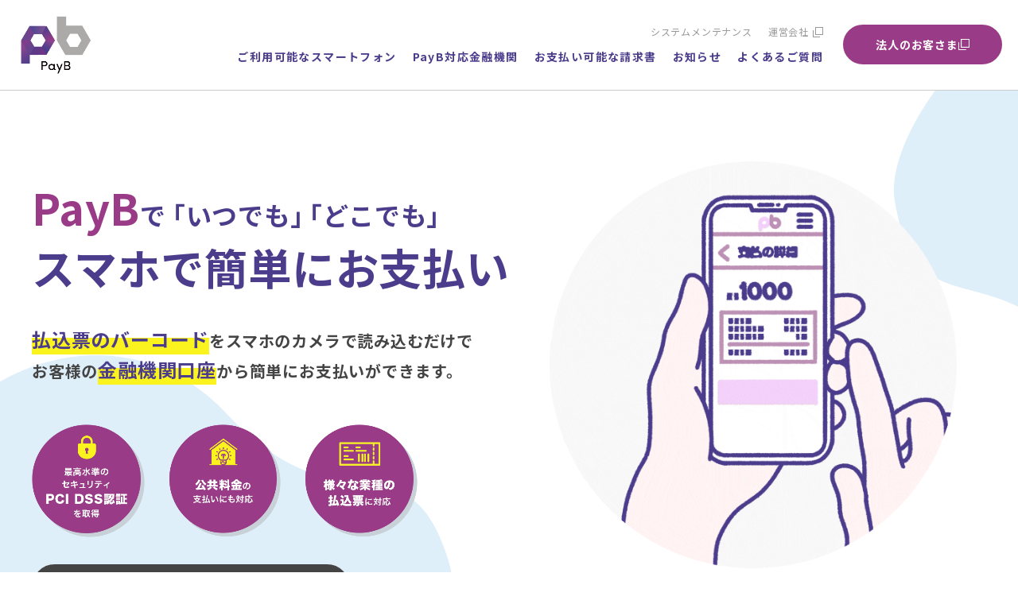

--- FILE ---
content_type: text/html; charset=UTF-8
request_url: https://payb.jp/other/%E6%A0%AA%E5%BC%8F%E4%BC%9A%E7%A4%BE%E4%B8%AD%E6%9D%91%E9%A6%99%E7%B7%91%E5%9C%92/
body_size: 119390
content:
<!DOCTYPE html>
<html lang="ja">

<head>
<meta charset="utf-8">
<meta name="keywords" content="">
<meta name="viewport" content="width=device-width,initial-scale=1">
<meta name="format-detection" content="telephone=no">

<meta name="twitter:card" content="summary_large_image">
<meta name="twitter:site" content="@PayB_PR">

<!-- ファビコンなど -->
<link rel="apple-touch-icon" sizes="128x128" href="https://payb.jp/_wp/wp-content/themes/billing/img/common/favicon.jpg">
<link rel="shortcut icon" href="https://payb.jp/_wp/wp-content/themes/billing/img/common/favicon.ico">

<!-- フォント -->
<link rel="preconnect" href="https://fonts.googleapis.com">
<link rel="preconnect" href="https://fonts.gstatic.com" crossorigin>
<link href="https://fonts.googleapis.com/css2?family=Noto+Sans+JP:wght@100..900&family=Roboto:wght@400;500;700;900&display=swap" rel="stylesheet">

<!-- css -->
<link rel="stylesheet" type="text/css" href="https://cdnjs.cloudflare.com/ajax/libs/slick-carousel/1.8.1/slick.min.css?20251231033606" />
<link rel="stylesheet" href="https://cdnjs.cloudflare.com/ajax/libs/slick-carousel/1.8.1/slick-theme.min.css?20251231033606">
<link rel="stylesheet" href="https://payb.jp/_wp/wp-content/themes/billing/css/lity.min.css" type="text/css" />
<link rel="stylesheet" href="https://payb.jp/_wp/wp-content/themes/billing/css/reset.css" type="text/css" />
<link rel="stylesheet" href="https://payb.jp/_wp/wp-content/themes/billing/css/common.css?20251231033606" type="text/css" />
<link rel="stylesheet" href="https://payb.jp/_wp/wp-content/themes/billing/css/style-modified.css?20251231033606" type="text/css" />
<!-- swiper -->

<!-- fontawesome -->
<link href="https://maxcdn.bootstrapcdn.com/font-awesome/4.7.0/css/font-awesome.min.css" rel="stylesheet">

<!-- js -->
<script src="https://ajax.googleapis.com/ajax/libs/jquery/2.2.4/jquery.min.js"></script>
<script type="text/javascript" src="https://cdnjs.cloudflare.com/ajax/libs/slick-carousel/1.8.1/slick.min.js?20251231033606"></script>

<script type="text/javascript" src="https://payb.jp/_wp/wp-content/themes/billing/js/lity.min.js"></script>
<script type="text/javascript" src="https://payb.jp/_wp/wp-content/themes/billing/js/main.js?20251231033606"></script>

<title>PayB（ペイビー）</title>
<meta name="description" content="PayBは、税金や公共料金などの払込票（請求書）を自宅で簡単にお支払いができるバーコード・QR決済アプリです。様々な業種の払込票（請求書）のお支払いに対応しています！">

<link rel="stylesheet" href="https://payb.jp/_wp/wp-content/themes/billing/css/top.css?20251231033606" type="text/css" />

<!-- ogp -->
<meta property="og:title" content="PayB（ペイビー）">
<meta property="og:description" content="PayBは、税金や公共料金などの払込票（請求書）を自宅で簡単にお支払いができるバーコード・QR決済アプリです。様々な業種の払込票（請求書）のお支払いに対応しています！">
<meta property="og:type" content="website" />
<meta property="og:url" content="https://payb.jp/other/%E6%A0%AA%E5%BC%8F%E4%BC%9A%E7%A4%BE%E4%B8%AD%E6%9D%91%E9%A6%99%E7%B7%91%E5%9C%92/">
<meta property="og:site_name" content="PayB（ペイビー）">
<meta property="og:locale" content="ja_JP" />
<meta property="og:image" content="https://payb.jp/_wp/wp-content/themes/billing/img/common/ogp.jpg" />
<meta property="og:image:width" content="1200" />
<meta property="og:image:height" content="630" />
<script>
  jQuery(function() {
    $('.pickup-list').slick({
      autoplay: true,
      speed: 1000,
      autoplaySpeed: 5000,
      prevArrow: '<div class="pickup-prev"></div>',
      nextArrow: '<div class="pickup-next"></div>',
    });
  });
</script>
<meta name='robots' content='max-image-preview:large' />
	<style>img:is([sizes="auto" i], [sizes^="auto," i]) { contain-intrinsic-size: 3000px 1500px }</style>
	
<!-- Google Tag Manager for WordPress by gtm4wp.com -->
<script data-cfasync="false" data-pagespeed-no-defer>
	var gtm4wp_datalayer_name = "dataLayer";
	var dataLayer = dataLayer || [];
</script>
<!-- End Google Tag Manager for WordPress by gtm4wp.com --><script type="text/javascript">
/* <![CDATA[ */
window._wpemojiSettings = {"baseUrl":"https:\/\/s.w.org\/images\/core\/emoji\/16.0.1\/72x72\/","ext":".png","svgUrl":"https:\/\/s.w.org\/images\/core\/emoji\/16.0.1\/svg\/","svgExt":".svg","source":{"concatemoji":"https:\/\/payb.jp\/_wp\/wp-includes\/js\/wp-emoji-release.min.js?ver=6.8.3"}};
/*! This file is auto-generated */
!function(s,n){var o,i,e;function c(e){try{var t={supportTests:e,timestamp:(new Date).valueOf()};sessionStorage.setItem(o,JSON.stringify(t))}catch(e){}}function p(e,t,n){e.clearRect(0,0,e.canvas.width,e.canvas.height),e.fillText(t,0,0);var t=new Uint32Array(e.getImageData(0,0,e.canvas.width,e.canvas.height).data),a=(e.clearRect(0,0,e.canvas.width,e.canvas.height),e.fillText(n,0,0),new Uint32Array(e.getImageData(0,0,e.canvas.width,e.canvas.height).data));return t.every(function(e,t){return e===a[t]})}function u(e,t){e.clearRect(0,0,e.canvas.width,e.canvas.height),e.fillText(t,0,0);for(var n=e.getImageData(16,16,1,1),a=0;a<n.data.length;a++)if(0!==n.data[a])return!1;return!0}function f(e,t,n,a){switch(t){case"flag":return n(e,"\ud83c\udff3\ufe0f\u200d\u26a7\ufe0f","\ud83c\udff3\ufe0f\u200b\u26a7\ufe0f")?!1:!n(e,"\ud83c\udde8\ud83c\uddf6","\ud83c\udde8\u200b\ud83c\uddf6")&&!n(e,"\ud83c\udff4\udb40\udc67\udb40\udc62\udb40\udc65\udb40\udc6e\udb40\udc67\udb40\udc7f","\ud83c\udff4\u200b\udb40\udc67\u200b\udb40\udc62\u200b\udb40\udc65\u200b\udb40\udc6e\u200b\udb40\udc67\u200b\udb40\udc7f");case"emoji":return!a(e,"\ud83e\udedf")}return!1}function g(e,t,n,a){var r="undefined"!=typeof WorkerGlobalScope&&self instanceof WorkerGlobalScope?new OffscreenCanvas(300,150):s.createElement("canvas"),o=r.getContext("2d",{willReadFrequently:!0}),i=(o.textBaseline="top",o.font="600 32px Arial",{});return e.forEach(function(e){i[e]=t(o,e,n,a)}),i}function t(e){var t=s.createElement("script");t.src=e,t.defer=!0,s.head.appendChild(t)}"undefined"!=typeof Promise&&(o="wpEmojiSettingsSupports",i=["flag","emoji"],n.supports={everything:!0,everythingExceptFlag:!0},e=new Promise(function(e){s.addEventListener("DOMContentLoaded",e,{once:!0})}),new Promise(function(t){var n=function(){try{var e=JSON.parse(sessionStorage.getItem(o));if("object"==typeof e&&"number"==typeof e.timestamp&&(new Date).valueOf()<e.timestamp+604800&&"object"==typeof e.supportTests)return e.supportTests}catch(e){}return null}();if(!n){if("undefined"!=typeof Worker&&"undefined"!=typeof OffscreenCanvas&&"undefined"!=typeof URL&&URL.createObjectURL&&"undefined"!=typeof Blob)try{var e="postMessage("+g.toString()+"("+[JSON.stringify(i),f.toString(),p.toString(),u.toString()].join(",")+"));",a=new Blob([e],{type:"text/javascript"}),r=new Worker(URL.createObjectURL(a),{name:"wpTestEmojiSupports"});return void(r.onmessage=function(e){c(n=e.data),r.terminate(),t(n)})}catch(e){}c(n=g(i,f,p,u))}t(n)}).then(function(e){for(var t in e)n.supports[t]=e[t],n.supports.everything=n.supports.everything&&n.supports[t],"flag"!==t&&(n.supports.everythingExceptFlag=n.supports.everythingExceptFlag&&n.supports[t]);n.supports.everythingExceptFlag=n.supports.everythingExceptFlag&&!n.supports.flag,n.DOMReady=!1,n.readyCallback=function(){n.DOMReady=!0}}).then(function(){return e}).then(function(){var e;n.supports.everything||(n.readyCallback(),(e=n.source||{}).concatemoji?t(e.concatemoji):e.wpemoji&&e.twemoji&&(t(e.twemoji),t(e.wpemoji)))}))}((window,document),window._wpemojiSettings);
/* ]]> */
</script>
<style id='wp-emoji-styles-inline-css' type='text/css'>

	img.wp-smiley, img.emoji {
		display: inline !important;
		border: none !important;
		box-shadow: none !important;
		height: 1em !important;
		width: 1em !important;
		margin: 0 0.07em !important;
		vertical-align: -0.1em !important;
		background: none !important;
		padding: 0 !important;
	}
</style>
<link rel='stylesheet' id='wp-block-library-css' href='https://payb.jp/_wp/wp-includes/css/dist/block-library/style.min.css?ver=6.8.3' type='text/css' media='all' />
<style id='classic-theme-styles-inline-css' type='text/css'>
/*! This file is auto-generated */
.wp-block-button__link{color:#fff;background-color:#32373c;border-radius:9999px;box-shadow:none;text-decoration:none;padding:calc(.667em + 2px) calc(1.333em + 2px);font-size:1.125em}.wp-block-file__button{background:#32373c;color:#fff;text-decoration:none}
</style>
<style id='global-styles-inline-css' type='text/css'>
:root{--wp--preset--aspect-ratio--square: 1;--wp--preset--aspect-ratio--4-3: 4/3;--wp--preset--aspect-ratio--3-4: 3/4;--wp--preset--aspect-ratio--3-2: 3/2;--wp--preset--aspect-ratio--2-3: 2/3;--wp--preset--aspect-ratio--16-9: 16/9;--wp--preset--aspect-ratio--9-16: 9/16;--wp--preset--color--black: #000000;--wp--preset--color--cyan-bluish-gray: #abb8c3;--wp--preset--color--white: #ffffff;--wp--preset--color--pale-pink: #f78da7;--wp--preset--color--vivid-red: #cf2e2e;--wp--preset--color--luminous-vivid-orange: #ff6900;--wp--preset--color--luminous-vivid-amber: #fcb900;--wp--preset--color--light-green-cyan: #7bdcb5;--wp--preset--color--vivid-green-cyan: #00d084;--wp--preset--color--pale-cyan-blue: #8ed1fc;--wp--preset--color--vivid-cyan-blue: #0693e3;--wp--preset--color--vivid-purple: #9b51e0;--wp--preset--gradient--vivid-cyan-blue-to-vivid-purple: linear-gradient(135deg,rgba(6,147,227,1) 0%,rgb(155,81,224) 100%);--wp--preset--gradient--light-green-cyan-to-vivid-green-cyan: linear-gradient(135deg,rgb(122,220,180) 0%,rgb(0,208,130) 100%);--wp--preset--gradient--luminous-vivid-amber-to-luminous-vivid-orange: linear-gradient(135deg,rgba(252,185,0,1) 0%,rgba(255,105,0,1) 100%);--wp--preset--gradient--luminous-vivid-orange-to-vivid-red: linear-gradient(135deg,rgba(255,105,0,1) 0%,rgb(207,46,46) 100%);--wp--preset--gradient--very-light-gray-to-cyan-bluish-gray: linear-gradient(135deg,rgb(238,238,238) 0%,rgb(169,184,195) 100%);--wp--preset--gradient--cool-to-warm-spectrum: linear-gradient(135deg,rgb(74,234,220) 0%,rgb(151,120,209) 20%,rgb(207,42,186) 40%,rgb(238,44,130) 60%,rgb(251,105,98) 80%,rgb(254,248,76) 100%);--wp--preset--gradient--blush-light-purple: linear-gradient(135deg,rgb(255,206,236) 0%,rgb(152,150,240) 100%);--wp--preset--gradient--blush-bordeaux: linear-gradient(135deg,rgb(254,205,165) 0%,rgb(254,45,45) 50%,rgb(107,0,62) 100%);--wp--preset--gradient--luminous-dusk: linear-gradient(135deg,rgb(255,203,112) 0%,rgb(199,81,192) 50%,rgb(65,88,208) 100%);--wp--preset--gradient--pale-ocean: linear-gradient(135deg,rgb(255,245,203) 0%,rgb(182,227,212) 50%,rgb(51,167,181) 100%);--wp--preset--gradient--electric-grass: linear-gradient(135deg,rgb(202,248,128) 0%,rgb(113,206,126) 100%);--wp--preset--gradient--midnight: linear-gradient(135deg,rgb(2,3,129) 0%,rgb(40,116,252) 100%);--wp--preset--font-size--small: 13px;--wp--preset--font-size--medium: 20px;--wp--preset--font-size--large: 36px;--wp--preset--font-size--x-large: 42px;--wp--preset--spacing--20: 0.44rem;--wp--preset--spacing--30: 0.67rem;--wp--preset--spacing--40: 1rem;--wp--preset--spacing--50: 1.5rem;--wp--preset--spacing--60: 2.25rem;--wp--preset--spacing--70: 3.38rem;--wp--preset--spacing--80: 5.06rem;--wp--preset--shadow--natural: 6px 6px 9px rgba(0, 0, 0, 0.2);--wp--preset--shadow--deep: 12px 12px 50px rgba(0, 0, 0, 0.4);--wp--preset--shadow--sharp: 6px 6px 0px rgba(0, 0, 0, 0.2);--wp--preset--shadow--outlined: 6px 6px 0px -3px rgba(255, 255, 255, 1), 6px 6px rgba(0, 0, 0, 1);--wp--preset--shadow--crisp: 6px 6px 0px rgba(0, 0, 0, 1);}:where(.is-layout-flex){gap: 0.5em;}:where(.is-layout-grid){gap: 0.5em;}body .is-layout-flex{display: flex;}.is-layout-flex{flex-wrap: wrap;align-items: center;}.is-layout-flex > :is(*, div){margin: 0;}body .is-layout-grid{display: grid;}.is-layout-grid > :is(*, div){margin: 0;}:where(.wp-block-columns.is-layout-flex){gap: 2em;}:where(.wp-block-columns.is-layout-grid){gap: 2em;}:where(.wp-block-post-template.is-layout-flex){gap: 1.25em;}:where(.wp-block-post-template.is-layout-grid){gap: 1.25em;}.has-black-color{color: var(--wp--preset--color--black) !important;}.has-cyan-bluish-gray-color{color: var(--wp--preset--color--cyan-bluish-gray) !important;}.has-white-color{color: var(--wp--preset--color--white) !important;}.has-pale-pink-color{color: var(--wp--preset--color--pale-pink) !important;}.has-vivid-red-color{color: var(--wp--preset--color--vivid-red) !important;}.has-luminous-vivid-orange-color{color: var(--wp--preset--color--luminous-vivid-orange) !important;}.has-luminous-vivid-amber-color{color: var(--wp--preset--color--luminous-vivid-amber) !important;}.has-light-green-cyan-color{color: var(--wp--preset--color--light-green-cyan) !important;}.has-vivid-green-cyan-color{color: var(--wp--preset--color--vivid-green-cyan) !important;}.has-pale-cyan-blue-color{color: var(--wp--preset--color--pale-cyan-blue) !important;}.has-vivid-cyan-blue-color{color: var(--wp--preset--color--vivid-cyan-blue) !important;}.has-vivid-purple-color{color: var(--wp--preset--color--vivid-purple) !important;}.has-black-background-color{background-color: var(--wp--preset--color--black) !important;}.has-cyan-bluish-gray-background-color{background-color: var(--wp--preset--color--cyan-bluish-gray) !important;}.has-white-background-color{background-color: var(--wp--preset--color--white) !important;}.has-pale-pink-background-color{background-color: var(--wp--preset--color--pale-pink) !important;}.has-vivid-red-background-color{background-color: var(--wp--preset--color--vivid-red) !important;}.has-luminous-vivid-orange-background-color{background-color: var(--wp--preset--color--luminous-vivid-orange) !important;}.has-luminous-vivid-amber-background-color{background-color: var(--wp--preset--color--luminous-vivid-amber) !important;}.has-light-green-cyan-background-color{background-color: var(--wp--preset--color--light-green-cyan) !important;}.has-vivid-green-cyan-background-color{background-color: var(--wp--preset--color--vivid-green-cyan) !important;}.has-pale-cyan-blue-background-color{background-color: var(--wp--preset--color--pale-cyan-blue) !important;}.has-vivid-cyan-blue-background-color{background-color: var(--wp--preset--color--vivid-cyan-blue) !important;}.has-vivid-purple-background-color{background-color: var(--wp--preset--color--vivid-purple) !important;}.has-black-border-color{border-color: var(--wp--preset--color--black) !important;}.has-cyan-bluish-gray-border-color{border-color: var(--wp--preset--color--cyan-bluish-gray) !important;}.has-white-border-color{border-color: var(--wp--preset--color--white) !important;}.has-pale-pink-border-color{border-color: var(--wp--preset--color--pale-pink) !important;}.has-vivid-red-border-color{border-color: var(--wp--preset--color--vivid-red) !important;}.has-luminous-vivid-orange-border-color{border-color: var(--wp--preset--color--luminous-vivid-orange) !important;}.has-luminous-vivid-amber-border-color{border-color: var(--wp--preset--color--luminous-vivid-amber) !important;}.has-light-green-cyan-border-color{border-color: var(--wp--preset--color--light-green-cyan) !important;}.has-vivid-green-cyan-border-color{border-color: var(--wp--preset--color--vivid-green-cyan) !important;}.has-pale-cyan-blue-border-color{border-color: var(--wp--preset--color--pale-cyan-blue) !important;}.has-vivid-cyan-blue-border-color{border-color: var(--wp--preset--color--vivid-cyan-blue) !important;}.has-vivid-purple-border-color{border-color: var(--wp--preset--color--vivid-purple) !important;}.has-vivid-cyan-blue-to-vivid-purple-gradient-background{background: var(--wp--preset--gradient--vivid-cyan-blue-to-vivid-purple) !important;}.has-light-green-cyan-to-vivid-green-cyan-gradient-background{background: var(--wp--preset--gradient--light-green-cyan-to-vivid-green-cyan) !important;}.has-luminous-vivid-amber-to-luminous-vivid-orange-gradient-background{background: var(--wp--preset--gradient--luminous-vivid-amber-to-luminous-vivid-orange) !important;}.has-luminous-vivid-orange-to-vivid-red-gradient-background{background: var(--wp--preset--gradient--luminous-vivid-orange-to-vivid-red) !important;}.has-very-light-gray-to-cyan-bluish-gray-gradient-background{background: var(--wp--preset--gradient--very-light-gray-to-cyan-bluish-gray) !important;}.has-cool-to-warm-spectrum-gradient-background{background: var(--wp--preset--gradient--cool-to-warm-spectrum) !important;}.has-blush-light-purple-gradient-background{background: var(--wp--preset--gradient--blush-light-purple) !important;}.has-blush-bordeaux-gradient-background{background: var(--wp--preset--gradient--blush-bordeaux) !important;}.has-luminous-dusk-gradient-background{background: var(--wp--preset--gradient--luminous-dusk) !important;}.has-pale-ocean-gradient-background{background: var(--wp--preset--gradient--pale-ocean) !important;}.has-electric-grass-gradient-background{background: var(--wp--preset--gradient--electric-grass) !important;}.has-midnight-gradient-background{background: var(--wp--preset--gradient--midnight) !important;}.has-small-font-size{font-size: var(--wp--preset--font-size--small) !important;}.has-medium-font-size{font-size: var(--wp--preset--font-size--medium) !important;}.has-large-font-size{font-size: var(--wp--preset--font-size--large) !important;}.has-x-large-font-size{font-size: var(--wp--preset--font-size--x-large) !important;}
:where(.wp-block-post-template.is-layout-flex){gap: 1.25em;}:where(.wp-block-post-template.is-layout-grid){gap: 1.25em;}
:where(.wp-block-columns.is-layout-flex){gap: 2em;}:where(.wp-block-columns.is-layout-grid){gap: 2em;}
:root :where(.wp-block-pullquote){font-size: 1.5em;line-height: 1.6;}
</style>
<link rel='stylesheet' id='wp-ulike-css' href='https://payb.jp/_wp/wp-content/plugins/wp-ulike/assets/css/wp-ulike.min.css?ver=4.8.2' type='text/css' media='all' />
<link rel='stylesheet' id='fancybox-css' href='https://payb.jp/_wp/wp-content/plugins/easy-fancybox/fancybox/1.5.4/jquery.fancybox.min.css?ver=6.8.3' type='text/css' media='screen' />
<style id='fancybox-inline-css' type='text/css'>
#fancybox-outer{background:#ffffff}#fancybox-content{background:#ffffff;border-color:#ffffff;color:#000000;}#fancybox-title,#fancybox-title-float-main{color:#fff}
</style>
<script type="text/javascript" src="https://payb.jp/_wp/wp-includes/js/jquery/jquery.min.js?ver=3.7.1" id="jquery-core-js"></script>
<script type="text/javascript" src="https://payb.jp/_wp/wp-includes/js/jquery/jquery-migrate.min.js?ver=3.4.1" id="jquery-migrate-js"></script>
<link rel="https://api.w.org/" href="https://payb.jp/wp-json/" /><link rel="alternate" title="JSON" type="application/json" href="https://payb.jp/wp-json/wp/v2/other/7142" /><link rel="EditURI" type="application/rsd+xml" title="RSD" href="https://payb.jp/_wp/xmlrpc.php?rsd" />
<meta name="generator" content="WordPress 6.8.3" />
<link rel="canonical" href="https://payb.jp/other/%e6%a0%aa%e5%bc%8f%e4%bc%9a%e7%a4%be%e4%b8%ad%e6%9d%91%e9%a6%99%e7%b7%91%e5%9c%92/" />
<link rel='shortlink' href='https://payb.jp/?p=7142' />
<link rel="alternate" title="oEmbed (JSON)" type="application/json+oembed" href="https://payb.jp/wp-json/oembed/1.0/embed?url=https%3A%2F%2Fpayb.jp%2Fother%2F%25e6%25a0%25aa%25e5%25bc%258f%25e4%25bc%259a%25e7%25a4%25be%25e4%25b8%25ad%25e6%259d%2591%25e9%25a6%2599%25e7%25b7%2591%25e5%259c%2592%2F" />
<link rel="alternate" title="oEmbed (XML)" type="text/xml+oembed" href="https://payb.jp/wp-json/oembed/1.0/embed?url=https%3A%2F%2Fpayb.jp%2Fother%2F%25e6%25a0%25aa%25e5%25bc%258f%25e4%25bc%259a%25e7%25a4%25be%25e4%25b8%25ad%25e6%259d%2591%25e9%25a6%2599%25e7%25b7%2591%25e5%259c%2592%2F&#038;format=xml" />

<!-- Google Tag Manager for WordPress by gtm4wp.com -->
<!-- GTM Container placement set to automatic -->
<script data-cfasync="false" data-pagespeed-no-defer type="text/javascript">
	var dataLayer_content = {"pagePostType":"other","pagePostType2":"single-other","pagePostAuthor":"billing"};
	dataLayer.push( dataLayer_content );
</script>
<script data-cfasync="false" data-pagespeed-no-defer type="text/javascript">
(function(w,d,s,l,i){w[l]=w[l]||[];w[l].push({'gtm.start':
new Date().getTime(),event:'gtm.js'});var f=d.getElementsByTagName(s)[0],
j=d.createElement(s),dl=l!='dataLayer'?'&l='+l:'';j.async=true;j.src=
'//www.googletagmanager.com/gtm.js?id='+i+dl;f.parentNode.insertBefore(j,f);
})(window,document,'script','dataLayer','GTM-PGDSLWH');
</script>
<!-- End Google Tag Manager for WordPress by gtm4wp.com -->
<!-- Global site tag (gtag.js) - Google Analytics -->
<script async src="https://www.googletagmanager.com/gtag/js?id=UA-86877000-2"></script>
<script>
window.dataLayer = window.dataLayer || [];
function gtag(){dataLayer.push(arguments);}
gtag('js', new Date());
gtag('config', 'UA-86877000-2');
</script>
<link rel="icon" href="https://payb.jp/_wp/wp-content/uploads/2020/11/cropped-logo-01-32x32.png" sizes="32x32" />
<link rel="icon" href="https://payb.jp/_wp/wp-content/uploads/2020/11/cropped-logo-01-192x192.png" sizes="192x192" />
<link rel="apple-touch-icon" href="https://payb.jp/_wp/wp-content/uploads/2020/11/cropped-logo-01-180x180.png" />
<meta name="msapplication-TileImage" content="https://payb.jp/_wp/wp-content/uploads/2020/11/cropped-logo-01-270x270.png" />
</head>

<body>
      <header id="header" class="header">
                <div class="header__inner">
            <div class="header__logo">
                <a href="https://payb.jp">
                    <img src="https://payb.jp/_wp/wp-content/themes/billing/img/common/logo.png" alt="PayB">
                </a>
            </div>
            <nav class="header__nav">
                <div class="nav-wrap">
                    <ul class="sub-nav">
                        <li><a href="/maintenance/">システムメンテナンス</a></li>
                        <li><a href="https://www.billingsystem.co.jp/ja/Top.html" target="_blank">運営会社</a></li>
                        <li class="hidden"><a href="https://www.billingsystem.co.jp/ja/Top.html" target="_blank">新規導入をご検討の方はこちら</a></li>
                    </ul>
                    <ul class="global-nav">
                        <li class="hidden"><a href="https://payb.jp">PayBご利用方法</a></li>
                        <li><a href="https://payb.jp/system/">ご利用可能なスマートフォン</a></li>
                        <li><a href="https://payb.jp/finance/">PayB対応金融機関</a></li>
                        <li><a href="https://payb.jp/public/">お支払い可能な請求書</a></li>
                        <li><a href="https://payb.jp/news/">お知らせ</a></li>
                        <li><a href="https://payb.jp/faq/">よくあるご質問</a></li>
                    </ul>
                </div>
                <div class="header__contact">
                    <a href="https://payb.jp/business/" class="main-link" target="_blank">法人のお客さま<span></span></a>
                </div>
            </nav>
            <!--SPグローバルナビここから-->
            <div id="nav-wrapper" class="nav-wrapper header__nav-sp">
                <div class="hamburger" id="js-hamburger">
                    <span class="hamburger__line hamburger__line--1"></span>
                    <span class="hamburger__line hamburger__line--2"></span>
                    <span class="hamburger__line hamburger__line--3"></span>
                </div>
                <nav class="sp-nav">
                    <ul class="sp-nav-list">
                        <li><a href="https://payb.jp">トップ</a></li>
                        <li class="hidden"><a href="https://payb.jp">PayBご利用方法</a></li>
                        <li><a href="https://payb.jp/system/">ご利用可能なスマートフォン</a></li>
                        <li><a href="https://payb.jp/finance/">PayB対応金融機関</a></li>
                        <li><a href="https://payb.jp/public/">お支払い可能な請求書</a></li>
                        <li><a href="https://payb.jp/news/">お知らせ</a></li>
                        <li><a href="https://payb.jp/faq/">よくあるご質問</a></li>
                    </ul>
                    <ul class="sub-nav sub-nav--sp">
                        <li><a href="/maintenance/">システムメンテナンス</a></li>
                        <li><a href="https://www.billingsystem.co.jp/ja/Top.html" target=”_blank”>運営会社</a></li>
                        <li class="hidden"><a href="https://www.billingsystem.co.jp/ja/Top.html" target=”_blank”>新規導入をご検討の方はこちら</a></li>
                    </ul>
                    <div class="sp-nav__contact">
                        <a href="https://payb.jp/business/" class="main-link" target="_blank">法人のお客さま<span></span></a>
                    </div>
                </nav>
                <div class="black-bg" id="js-black-bg"></div>
            </div>
            <!--SPグローバルナビここまで-->
        </div>
    </header>
  
  
  <!--FVここから-->
  <div class="fv-bg1 drop-container drop-container--no">
    <div class="fv-bg-sp fv-bg-sp--1"><img src="https://payb.jp/_wp/wp-content/themes/billing/img/top/fv-bg-sp1.png" alt=""></div>
    <div class="fv-bg-sp fv-bg-sp--2"><img src="https://payb.jp/_wp/wp-content/themes/billing/img/top/fv-bg-sp2.png" alt=""></div>
    <div class="fv fv-bg2">
      <div class="section__inner01">
        <h2 class="fv-ttl bold-w8"><span class="purple">PayB</span><span class="small">で ｢いつでも｣ ｢どこでも｣</span><br>
          スマホで簡単にお支払い
        </h2>
        <div class="flex-reverse">
          <p class="fv-sub bold-w8"><span class="big marker">払込票のバーコード</span>をスマホのカメラで<br class="sp-br">読み込むだけで<br class="pc-tb-br">お客様の<span class="big marker">金融機関口座</span>から<br class="sp-br">簡単にお支払いができます。</p>
          <figure class="fv-img-sp"><img src="https://payb.jp/_wp/wp-content/themes/billing/img/top/fv-anime.gif" alt=""></figure>
        </div>
        <ul class="fv-icon">
          <li class="fv-icon__item">
            <figure>
              <img src="https://payb.jp/_wp/wp-content/themes/billing/img/top/ico-fv1.png" alt="最高水準のセキュリティ PCI DSS認証を取得">
            </figure>
          </li>
          <li class="fv-icon__item">
            <figure>
              <img src="https://payb.jp/_wp/wp-content/themes/billing/img/top/ico-fv2.png" alt="公共料金の支払いにも対応">
            </figure>
          </li>
          <li class="fv-icon__item">
            <figure>
              <img src="https://payb.jp/_wp/wp-content/themes/billing/img/top/ico-fv3.png" alt="様々な業種の払込票に対応">
            </figure>
          </li>
        </ul>
                  <p class="footer-app__link fv_link"><a href="https://payb.jp/finance/" class="main-link main-link--footer-app bold-w8">ダウンロードはこちら</a></p>
              </div>
    </div>
  </div>
  <!--FVここまで-->

        <div class="pickup-listArea">
      <div class="pickup-listWrap">
        <div class="pickup-list">
                      <div class="pickup-list__item">
              <a href="https://payb.jp/news/101601/" class="pickup-list__inner">
                <p class="pickup-list__time">2025.12.16</p>
                <p class="pickup-list__ttl">

                                                        
                  GMOあおぞらネット銀行の「GMOあおぞらネット銀行 取引アプリ」がご利用開始となりました                </p>
              </a>
            </div>
                      <div class="pickup-list__item">
              <a href="https://payb.jp/news/101596/" class="pickup-list__inner">
                <p class="pickup-list__time">2025.12.11</p>
                <p class="pickup-list__ttl">

                                                        
                  口座登録（ネット口座振替受付サービス）のシステム運営会社より定期メンテナンスのお知らせがご…                </p>
              </a>
            </div>
                      <div class="pickup-list__item">
              <a href="https://payb.jp/news/101385/" class="pickup-list__inner">
                <p class="pickup-list__time">2025.10.16</p>
                <p class="pickup-list__ttl">

                                                        
                  口座登録（ネット口座振替受付サービス）のシステム運営会社より定期メンテナンスのお知らせがご…                </p>
              </a>
            </div>
                  </div>
        <div class="pickup-linkWrap">
          <a href="https://payb.jp/news/" class="pickup-link">一覧へ</a>
        </div>
      </div>
    </div>
    
  <!--バナーここから-->
    <!--バナーここまで-->

  <!--PayBとは？ここから-->
  <section class="section gray-bg">
    <p class="headline"><img src="https://payb.jp/_wp/wp-content/themes/billing/img/top/txt-about2.png" alt=""></p>
    <div class="section__inner01">
      <h2 class="cat-title fadein">PayBとは？</h2>
      <p class="top-txt fadein">
        コンビニ払込票のバーコードを<br class="sp-br">スマホで読み込んで、<br class="sp-br">事前に登録した金融機関口座から<br>
        いつでもどこでも即時に<br class="sp-br">お支払ができる決済アプリです。
      </p>
      <ul class="about-list">
        <li class="about-list__item fadein">
          <figure class="about-list__img">
            <img src="https://payb.jp/_wp/wp-content/themes/billing/img/top/about1.png" alt="">
          </figure>
          <p class="about-list__txt bold-w8"><span class="marker">時間がないときでも</span></p>
        </li>
        <li class="about-list__item fadein">
          <figure class="about-list__img">
            <img src="https://payb.jp/_wp/wp-content/themes/billing/img/top/about2.png" alt="">
          </figure>
          <p class="about-list__txt bold-w8"><span class="marker">仕事の合間に</span></p>
        </li>
        <li class="about-list__item fadein">
          <figure class="about-list__img">
            <img src="https://payb.jp/_wp/wp-content/themes/billing/img/top/about3.png" alt="">
          </figure>
          <p class="about-list__txt bold-w8"><span class="marker">天気が悪くても</span></p>
        </li>
        <li class="about-list__item fadein">
          <figure class="about-list__img">
            <img src="https://payb.jp/_wp/wp-content/themes/billing/img/top/about4.png" alt="">
          </figure>
          <p class="about-list__txt bold-w8"><span class="marker">届いてすぐに</span></p>
        </li>
      </ul>
      <p class="movie-ttl bold-w8 fadein">動画で見るPayB</p>
      <!-----動画ここから----->
      <div class="plyr movie-wrap fadein">
        <video id="player" playsinline controls poster="https://payb.jp/_wp/wp-content/themes/billing/img/top/payb-movie.png">
          <source src="https://payb.jp/_wp/wp-content/themes/billing/payb-movie.mp4" type="video/mp4" />
        </video>
      </div>
      <!-----動画ここまで----->
      <p class="hidden"><a href="https://payb.jp" class="btn-main bold-w8">詳しくはこちら</a></p>
    </div>
  </section>
  <!--PayBとは？ここまで-->

  <!--PayB使い方ここから-->
  <section class="section">
    <div class="howto-bg howto-bg--1"><img src="https://payb.jp/_wp/wp-content/themes/billing/img/top/howto-bg1.png" alt=""></div>
    <div class="howto-bg howto-bg--2"><img src="https://payb.jp/_wp/wp-content/themes/billing/img/top/howto-bg2.png" alt=""></div>
    <p class="headline"><img src="https://payb.jp/_wp/wp-content/themes/billing/img/top/txt-howto2.png" alt="HOW TO"></p>
    <div class="section__inner01">
      <h2 class="cat-title fadein">PayBの使い方</h2>
      <p class="top-txt fadein">
        アプリをダウンロード(無料)して、<br class="sp-br">必要情報を入力したら<br>
        対象のコンビニ払込票のバーコードを<br class="sp-br">読み込んで、お支払完了！！
      </p>
      <!-- <div class="howto-list fadein">
                                                    <div class="howto-list__item">
              <div class="howto-cont">
                <figure class="howto-img"><img src="https://payb.jp/_wp/wp-content/uploads/2020/12/step1.png" alt="01 アプリをダウンロード"></figure>
                <p class="howto-ttl bold-w8"><span class="marker">01 アプリをダウンロード</span></p>
                <p class="howto-txt">App StoreもしくはGoogle PlayでPayBアプリをダウンロードします。</p>
              </div>
            </div>
                                              <div class="howto-list__item">
              <div class="howto-cont">
                <figure class="howto-img"><img src="https://payb.jp/_wp/wp-content/uploads/2020/12/step2.png" alt="02 必要情報の入力"></figure>
                <p class="howto-ttl bold-w8"><span class="marker">02 必要情報の入力</span></p>
                <p class="howto-txt">氏名、生年月日などお支払情報を登録します。</p>
              </div>
            </div>
                                              <div class="howto-list__item">
              <div class="howto-cont">
                <figure class="howto-img"><img src="https://payb.jp/_wp/wp-content/uploads/2023/05/img03.png" alt="03 払込票を読み込む"></figure>
                <p class="howto-ttl bold-w8"><span class="marker">03 払込票を読み込む</span></p>
                <p class="howto-txt">登録後、コンビニ払込票のバーコードやeL-QRをスキャンします。</p>
              </div>
            </div>
                                              <div class="howto-list__item">
              <div class="howto-cont">
                <figure class="howto-img"><img src="https://payb.jp/_wp/wp-content/uploads/2020/12/step4.png" alt="04 支払い完了"></figure>
                <p class="howto-ttl bold-w8"><span class="marker">04 支払い完了</span></p>
                <p class="howto-txt">支払用パスコードを入力してお支払い完了です。</p>
              </div>
            </div>
                                    </div>
      <div id="arrow" class="arrow"></div> -->

      <div class="howto-list2 fadein">
                                                    <div class="howto-list2__item">
              <div class="howto-list2__cont">
                <p class="howto-list2__ttl bold-w8"><span class="marker">01 アプリをダウンロード</span></p>
                <figure class="howto-list2__img"><img src="https://payb.jp/_wp/wp-content/uploads/2020/12/step1.png" alt="01 アプリをダウンロード"></figure>
                <p class="howto-list2__txt">App StoreもしくはGoogle PlayでPayBアプリをダウンロードします。</p>
              </div>
            </div>
                                              <div class="howto-list2__item">
              <div class="howto-list2__cont">
                <p class="howto-list2__ttl bold-w8"><span class="marker">02 必要情報の入力</span></p>
                <figure class="howto-list2__img"><img src="https://payb.jp/_wp/wp-content/uploads/2020/12/step2.png" alt="02 必要情報の入力"></figure>
                <p class="howto-list2__txt">氏名、生年月日などお支払情報を登録します。</p>
              </div>
            </div>
                                              <div class="howto-list2__item">
              <div class="howto-list2__cont">
                <p class="howto-list2__ttl bold-w8"><span class="marker">03 払込票を読み込む</span></p>
                <figure class="howto-list2__img"><img src="https://payb.jp/_wp/wp-content/uploads/2023/05/img03.png" alt="03 払込票を読み込む"></figure>
                <p class="howto-list2__txt">登録後、コンビニ払込票のバーコードやeL-QRをスキャンします。</p>
              </div>
            </div>
                                              <div class="howto-list2__item">
              <div class="howto-list2__cont">
                <p class="howto-list2__ttl bold-w8"><span class="marker">04 支払い完了</span></p>
                <figure class="howto-list2__img"><img src="https://payb.jp/_wp/wp-content/uploads/2020/12/step4.png" alt="04 支払い完了"></figure>
                <p class="howto-list2__txt">支払用パスコードを入力してお支払い完了です。</p>
              </div>
            </div>
                                    </div>
      <p class="hidden"><a href="https://payb.jp" class="btn-main bold-w8">詳しくはこちら</a></p>
    </div>
  </section>
  <!--PayB使い方ここまで-->

  <!--対応金融機関ここから-->
  <section class="section gray-bg">
    <p class="headline"><img src="https://payb.jp/_wp/wp-content/themes/billing/img/top/txt-fin2.png" alt="BANKING"></p>
    <div class="section__inner01">
      <h2 class="cat-title fadein">対応金融機関</h2>
      <p class="top-txt fadein">
        PayBでは下記金融機関でご利用が可能です。<br>金融機関によってご利用のアプリが異なりますのでご注意ください。
      </p>
              <div class="fin-list fadein">
          <div class="fin-list__row">
                                                    <!-- 繰り返しフィールドの内容ここから -->
              <div class="fin-list__item">
                <figure class="fin-list__icon"><img src="https://payb.jp/_wp/wp-content/uploads/2025/10/f63bf16b722a2ce1befcb0647152c333.png" alt=""></figure>
                
                  <ul class="fin-list__name">
                                          <!-- 繰り返し×2フィールドの内容ここから -->
                      <li>みずほ銀行</li>
                      <!-- 繰り返し×2フィールドの内容ここまで -->
                                          <!-- 繰り返し×2フィールドの内容ここから -->
                      <li>三井住友銀行</li>
                      <!-- 繰り返し×2フィールドの内容ここまで -->
                                          <!-- 繰り返し×2フィールドの内容ここから -->
                      <li>三菱UFJ銀行</li>
                      <!-- 繰り返し×2フィールドの内容ここまで -->
                                          <!-- 繰り返し×2フィールドの内容ここから -->
                      <li>ゆうちょ銀行</li>
                      <!-- 繰り返し×2フィールドの内容ここまで -->
                                          <!-- 繰り返し×2フィールドの内容ここから -->
                      <li>auじぶん銀行</li>
                      <!-- 繰り返し×2フィールドの内容ここまで -->
                                          <!-- 繰り返し×2フィールドの内容ここから -->
                      <li>PayPay銀行</li>
                      <!-- 繰り返し×2フィールドの内容ここまで -->
                                          <!-- 繰り返し×2フィールドの内容ここから -->
                      <li>青森みちのく銀行</li>
                      <!-- 繰り返し×2フィールドの内容ここまで -->
                                          <!-- 繰り返し×2フィールドの内容ここから -->
                      <li>足利銀行</li>
                      <!-- 繰り返し×2フィールドの内容ここまで -->
                                          <!-- 繰り返し×2フィールドの内容ここから -->
                      <li>池田泉州銀行</li>
                      <!-- 繰り返し×2フィールドの内容ここまで -->
                                          <!-- 繰り返し×2フィールドの内容ここから -->
                      <li>愛媛銀行</li>
                      <!-- 繰り返し×2フィールドの内容ここまで -->
                                          <!-- 繰り返し×2フィールドの内容ここから -->
                      <li>沖縄銀行</li>
                      <!-- 繰り返し×2フィールドの内容ここまで -->
                                          <!-- 繰り返し×2フィールドの内容ここから -->
                      <li>北九州銀行</li>
                      <!-- 繰り返し×2フィールドの内容ここまで -->
                                          <!-- 繰り返し×2フィールドの内容ここから -->
                      <li>京都銀行</li>
                      <!-- 繰り返し×2フィールドの内容ここまで -->
                                          <!-- 繰り返し×2フィールドの内容ここから -->
                      <li>きらぼし銀行</li>
                      <!-- 繰り返し×2フィールドの内容ここまで -->
                                          <!-- 繰り返し×2フィールドの内容ここから -->
                      <li>きらやか銀行</li>
                      <!-- 繰り返し×2フィールドの内容ここまで -->
                                          <!-- 繰り返し×2フィールドの内容ここから -->
                      <li>佐賀共栄銀行</li>
                      <!-- 繰り返し×2フィールドの内容ここまで -->
                                          <!-- 繰り返し×2フィールドの内容ここから -->
                      <li>荘内銀行</li>
                      <!-- 繰り返し×2フィールドの内容ここまで -->
                                          <!-- 繰り返し×2フィールドの内容ここから -->
                      <li>常陽銀行</li>
                      <!-- 繰り返し×2フィールドの内容ここまで -->
                                          <!-- 繰り返し×2フィールドの内容ここから -->
                      <li>中国銀行</li>
                      <!-- 繰り返し×2フィールドの内容ここまで -->
                                          <!-- 繰り返し×2フィールドの内容ここから -->
                      <li>筑波銀行</li>
                      <!-- 繰り返し×2フィールドの内容ここまで -->
                                          <!-- 繰り返し×2フィールドの内容ここから -->
                      <li>トマト銀行</li>
                      <!-- 繰り返し×2フィールドの内容ここまで -->
                                          <!-- 繰り返し×2フィールドの内容ここから -->
                      <li>名古屋銀行</li>
                      <!-- 繰り返し×2フィールドの内容ここまで -->
                                          <!-- 繰り返し×2フィールドの内容ここから -->
                      <li>南都銀行</li>
                      <!-- 繰り返し×2フィールドの内容ここまで -->
                                          <!-- 繰り返し×2フィールドの内容ここから -->
                      <li>百十四銀行</li>
                      <!-- 繰り返し×2フィールドの内容ここまで -->
                                          <!-- 繰り返し×2フィールドの内容ここから -->
                      <li>豊和銀行</li>
                      <!-- 繰り返し×2フィールドの内容ここまで -->
                                          <!-- 繰り返し×2フィールドの内容ここから -->
                      <li>北都銀行</li>
                      <!-- 繰り返し×2フィールドの内容ここまで -->
                                          <!-- 繰り返し×2フィールドの内容ここから -->
                      <li>南日本銀行</li>
                      <!-- 繰り返し×2フィールドの内容ここまで -->
                                          <!-- 繰り返し×2フィールドの内容ここから -->
                      <li>宮崎太陽銀行</li>
                      <!-- 繰り返し×2フィールドの内容ここまで -->
                                          <!-- 繰り返し×2フィールドの内容ここから -->
                      <li>もみじ銀行</li>
                      <!-- 繰り返し×2フィールドの内容ここまで -->
                                          <!-- 繰り返し×2フィールドの内容ここから -->
                      <li>山口銀行</li>
                      <!-- 繰り返し×2フィールドの内容ここまで -->
                                          <!-- 繰り返し×2フィールドの内容ここから -->
                      <li>山梨中央銀行</li>
                      <!-- 繰り返し×2フィールドの内容ここまで -->
                                          <!-- 繰り返し×2フィールドの内容ここから -->
                      <li>横浜銀行</li>
                      <!-- 繰り返し×2フィールドの内容ここまで -->
                    
                  </ul>

                
              </div>
              <!-- 繰り返しフィールドの内容ここまで -->
              
                                        <!-- 繰り返しフィールドの内容ここから -->
              <div class="fin-list__item">
                <figure class="fin-list__icon"><img src="https://payb.jp/_wp/wp-content/uploads/2020/11/logo-15.png" alt=""></figure>
                
                  <ul class="fin-list__name">
                                          <!-- 繰り返し×2フィールドの内容ここから -->
                      <li>イオン銀行</li>
                      <!-- 繰り返し×2フィールドの内容ここまで -->
                    
                  </ul>

                
              </div>
              <!-- 繰り返しフィールドの内容ここまで -->
              
                                        <!-- 繰り返しフィールドの内容ここから -->
              <div class="fin-list__item">
                <figure class="fin-list__icon"><img src="https://payb.jp/_wp/wp-content/uploads/2020/11/logo-16.png" alt=""></figure>
                
                  <ul class="fin-list__name">
                                          <!-- 繰り返し×2フィールドの内容ここから -->
                      <li>大分銀行</li>
                      <!-- 繰り返し×2フィールドの内容ここまで -->
                    
                  </ul>

                
              </div>
              <!-- 繰り返しフィールドの内容ここまで -->
              
                                        <!-- 繰り返しフィールドの内容ここから -->
              <div class="fin-list__item">
                <figure class="fin-list__icon"><img src="https://payb.jp/_wp/wp-content/uploads/2020/11/logo-08.png" alt=""></figure>
                
                  <ul class="fin-list__name">
                                          <!-- 繰り返し×2フィールドの内容ここから -->
                      <li>鹿児島銀行</li>
                      <!-- 繰り返し×2フィールドの内容ここまで -->
                    
                  </ul>

                
              </div>
              <!-- 繰り返しフィールドの内容ここまで -->
              
                                        <!-- 繰り返しフィールドの内容ここから -->
              <div class="fin-list__item">
                <figure class="fin-list__icon"><img src="https://payb.jp/_wp/wp-content/uploads/2022/02/f6e437dda41bb0bf570de6ccb1a2cda7.png" alt=""></figure>
                
                  <ul class="fin-list__name">
                                          <!-- 繰り返し×2フィールドの内容ここから -->
                      <li>紀陽銀行</li>
                      <!-- 繰り返し×2フィールドの内容ここまで -->
                    
                  </ul>

                
              </div>
              <!-- 繰り返しフィールドの内容ここまで -->
              
                                        <!-- 繰り返しフィールドの内容ここから -->
              <div class="fin-list__item">
                <figure class="fin-list__icon"><img src="https://payb.jp/_wp/wp-content/uploads/2023/03/aeee3a2a16f119474cdbf9064e5ccf3e.png" alt=""></figure>
                
                  <ul class="fin-list__name">
                                          <!-- 繰り返し×2フィールドの内容ここから -->
                      <li>群馬銀行</li>
                      <!-- 繰り返し×2フィールドの内容ここまで -->
                    
                  </ul>

                
              </div>
              <!-- 繰り返しフィールドの内容ここまで -->
              
                                        <!-- 繰り返しフィールドの内容ここから -->
              <div class="fin-list__item">
                <figure class="fin-list__icon"><img src="https://payb.jp/_wp/wp-content/uploads/2025/03/kougin_icon.png" alt=""></figure>
                
                  <ul class="fin-list__name">
                                          <!-- 繰り返し×2フィールドの内容ここから -->
                      <li>高知銀行</li>
                      <!-- 繰り返し×2フィールドの内容ここまで -->
                    
                  </ul>

                
              </div>
              <!-- 繰り返しフィールドの内容ここまで -->
              
                                        <!-- 繰り返しフィールドの内容ここから -->
              <div class="fin-list__item">
                <figure class="fin-list__icon"><img src="https://payb.jp/_wp/wp-content/uploads/2020/11/logo-23.png" alt=""></figure>
                
                  <ul class="fin-list__name">
                                          <!-- 繰り返し×2フィールドの内容ここから -->
                      <li>佐賀銀行</li>
                      <!-- 繰り返し×2フィールドの内容ここまで -->
                    
                  </ul>

                
              </div>
              <!-- 繰り返しフィールドの内容ここまで -->
              
                                        <!-- 繰り返しフィールドの内容ここから -->
              <div class="fin-list__item">
                <figure class="fin-list__icon"><img src="https://payb.jp/_wp/wp-content/uploads/2025/12/img01-1.png" alt=""></figure>
                
                  <ul class="fin-list__name">
                                          <!-- 繰り返し×2フィールドの内容ここから -->
                      <li>GMOあおぞらネット銀行</li>
                      <!-- 繰り返し×2フィールドの内容ここまで -->
                    
                  </ul>

                
              </div>
              <!-- 繰り返しフィールドの内容ここまで -->
              
                                        <!-- 繰り返しフィールドの内容ここから -->
              <div class="fin-list__item">
                <figure class="fin-list__icon"><img src="https://payb.jp/_wp/wp-content/uploads/2025/12/biz-img01.png" alt=""></figure>
                
                  <ul class="fin-list__name">
                                          <!-- 繰り返し×2フィールドの内容ここから -->
                      <li>GMOあおぞらネット銀行</li>
                      <!-- 繰り返し×2フィールドの内容ここまで -->
                    
                  </ul>

                
              </div>
              <!-- 繰り返しフィールドの内容ここまで -->
              
                                        <!-- 繰り返しフィールドの内容ここから -->
              <div class="fin-list__item">
                <figure class="fin-list__icon"><img src="https://payb.jp/_wp/wp-content/uploads/2022/04/771f272569831918018517649cbd3749.png" alt=""></figure>
                
                  <ul class="fin-list__name">
                                          <!-- 繰り返し×2フィールドの内容ここから -->
                      <li>JAバンク</li>
                      <!-- 繰り返し×2フィールドの内容ここまで -->
                    
                  </ul>

                
              </div>
              <!-- 繰り返しフィールドの内容ここまで -->
              
                                        <!-- 繰り返しフィールドの内容ここから -->
              <div class="fin-list__item">
                <figure class="fin-list__icon"><img src="https://payb.jp/_wp/wp-content/uploads/2025/10/shiga_1.png" alt=""></figure>
                
                  <ul class="fin-list__name">
                                          <!-- 繰り返し×2フィールドの内容ここから -->
                      <li>滋賀銀行</li>
                      <!-- 繰り返し×2フィールドの内容ここまで -->
                    
                  </ul>

                
              </div>
              <!-- 繰り返しフィールドの内容ここまで -->
              
                                        <!-- 繰り返しフィールドの内容ここから -->
              <div class="fin-list__item">
                <figure class="fin-list__icon"><img src="https://payb.jp/_wp/wp-content/uploads/2020/11/logo-19.png" alt=""></figure>
                
                  <ul class="fin-list__name">
                                          <!-- 繰り返し×2フィールドの内容ここから -->
                      <li>七十七銀行</li>
                      <!-- 繰り返し×2フィールドの内容ここまで -->
                    
                  </ul>

                
              </div>
              <!-- 繰り返しフィールドの内容ここまで -->
              
                                        <!-- 繰り返しフィールドの内容ここから -->
              <div class="fin-list__item">
                <figure class="fin-list__icon"><img src="https://payb.jp/_wp/wp-content/uploads/2020/11/logo-03.png" alt=""></figure>
                
                  <ul class="fin-list__name">
                                          <!-- 繰り返し×2フィールドの内容ここから -->
                      <li>十六銀行</li>
                      <!-- 繰り返し×2フィールドの内容ここまで -->
                    
                  </ul>

                
              </div>
              <!-- 繰り返しフィールドの内容ここまで -->
              
                                        <!-- 繰り返しフィールドの内容ここから -->
              <div class="fin-list__item">
                <figure class="fin-list__icon"><img src="https://payb.jp/_wp/wp-content/uploads/2020/11/logo-18.png" alt=""></figure>
                
                  <ul class="fin-list__name">
                                          <!-- 繰り返し×2フィールドの内容ここから -->
                      <li>足立成和信用金庫</li>
                      <!-- 繰り返し×2フィールドの内容ここまで -->
                                          <!-- 繰り返し×2フィールドの内容ここから -->
                      <li>遠軽信用金庫</li>
                      <!-- 繰り返し×2フィールドの内容ここまで -->
                                          <!-- 繰り返し×2フィールドの内容ここから -->
                      <li>川口信用金庫</li>
                      <!-- 繰り返し×2フィールドの内容ここまで -->
                                          <!-- 繰り返し×2フィールドの内容ここから -->
                      <li>呉信用金庫</li>
                      <!-- 繰り返し×2フィールドの内容ここまで -->
                                          <!-- 繰り返し×2フィールドの内容ここから -->
                      <li>小松川信用金庫</li>
                      <!-- 繰り返し×2フィールドの内容ここまで -->
                                          <!-- 繰り返し×2フィールドの内容ここから -->
                      <li>埼玉縣信用金庫</li>
                      <!-- 繰り返し×2フィールドの内容ここまで -->
                                          <!-- 繰り返し×2フィールドの内容ここから -->
                      <li>島根中央信用金庫</li>
                      <!-- 繰り返し×2フィールドの内容ここまで -->
                                          <!-- 繰り返し×2フィールドの内容ここから -->
                      <li>西武信用金庫</li>
                      <!-- 繰り返し×2フィールドの内容ここまで -->
                                          <!-- 繰り返し×2フィールドの内容ここから -->
                      <li>多摩信用金庫</li>
                      <!-- 繰り返し×2フィールドの内容ここまで -->
                                          <!-- 繰り返し×2フィールドの内容ここから -->
                      <li>沼津信用金庫</li>
                      <!-- 繰り返し×2フィールドの内容ここまで -->
                                          <!-- 繰り返し×2フィールドの内容ここから -->
                      <li>飯能信用金庫</li>
                      <!-- 繰り返し×2フィールドの内容ここまで -->
                                          <!-- 繰り返し×2フィールドの内容ここから -->
                      <li>広島信用金庫</li>
                      <!-- 繰り返し×2フィールドの内容ここまで -->
                    
                  </ul>

                
              </div>
              <!-- 繰り返しフィールドの内容ここまで -->
              
                                        <!-- 繰り返しフィールドの内容ここから -->
              <div class="fin-list__item">
                <figure class="fin-list__icon"><img src="https://payb.jp/_wp/wp-content/uploads/2021/11/080aa31ad3aae5b73da8dacc180c3c2d.png" alt=""></figure>
                
                  <ul class="fin-list__name">
                                          <!-- 繰り返し×2フィールドの内容ここから -->
                      <li>千葉銀行</li>
                      <!-- 繰り返し×2フィールドの内容ここまで -->
                    
                  </ul>

                
              </div>
              <!-- 繰り返しフィールドの内容ここまで -->
              
                                        <!-- 繰り返しフィールドの内容ここから -->
              <div class="fin-list__item">
                <figure class="fin-list__icon"><img src="https://payb.jp/_wp/wp-content/uploads/2024/11/d160a53f71104dc4e5ed3c300ba3ba79.jpg" alt=""></figure>
                
                  <ul class="fin-list__name">
                                          <!-- 繰り返し×2フィールドの内容ここから -->
                      <li>東邦銀行</li>
                      <!-- 繰り返し×2フィールドの内容ここまで -->
                    
                  </ul>

                
              </div>
              <!-- 繰り返しフィールドの内容ここまで -->
              
                                        <!-- 繰り返しフィールドの内容ここから -->
              <div class="fin-list__item">
                <figure class="fin-list__icon"><img src="https://payb.jp/_wp/wp-content/uploads/2025/03/30c3175ceaa0ed328f0c826b052be51f.png" alt=""></figure>
                
                  <ul class="fin-list__name">
                                          <!-- 繰り返し×2フィールドの内容ここから -->
                      <li>栃木銀行</li>
                      <!-- 繰り返し×2フィールドの内容ここまで -->
                    
                  </ul>

                
              </div>
              <!-- 繰り返しフィールドの内容ここまで -->
              
                                        <!-- 繰り返しフィールドの内容ここから -->
              <div class="fin-list__item">
                <figure class="fin-list__icon"><img src="https://payb.jp/_wp/wp-content/uploads/2020/11/logo-02.png" alt=""></figure>
                
                  <ul class="fin-list__name">
                                          <!-- 繰り返し×2フィールドの内容ここから -->
                      <li>百五銀行</li>
                      <!-- 繰り返し×2フィールドの内容ここまで -->
                    
                  </ul>

                
              </div>
              <!-- 繰り返しフィールドの内容ここまで -->
              
                                        <!-- 繰り返しフィールドの内容ここから -->
              <div class="fin-list__item">
                <figure class="fin-list__icon"><img src="https://payb.jp/_wp/wp-content/uploads/2020/11/logo-24.png" alt=""></figure>
                
                  <ul class="fin-list__name">
                                          <!-- 繰り返し×2フィールドの内容ここから -->
                      <li>肥後銀行</li>
                      <!-- 繰り返し×2フィールドの内容ここまで -->
                    
                  </ul>

                
              </div>
              <!-- 繰り返しフィールドの内容ここまで -->
              
                                        <!-- 繰り返しフィールドの内容ここから -->
              <div class="fin-list__item">
                <figure class="fin-list__icon"><img src="https://payb.jp/_wp/wp-content/uploads/2020/11/logo-13.png" alt=""></figure>
                
                  <ul class="fin-list__name">
                                          <!-- 繰り返し×2フィールドの内容ここから -->
                      <li>広島銀行</li>
                      <!-- 繰り返し×2フィールドの内容ここまで -->
                    
                  </ul>

                
              </div>
              <!-- 繰り返しフィールドの内容ここまで -->
              
                                        <!-- 繰り返しフィールドの内容ここから -->
              <div class="fin-list__item">
                <figure class="fin-list__icon"><img src="https://payb.jp/_wp/wp-content/uploads/2023/09/2a651f0178a0a39b74a8f6a08c489b9d.png" alt=""></figure>
                
                  <ul class="fin-list__name">
                                          <!-- 繰り返し×2フィールドの内容ここから -->
                      <li>北洋銀行</li>
                      <!-- 繰り返し×2フィールドの内容ここまで -->
                    
                  </ul>

                
              </div>
              <!-- 繰り返しフィールドの内容ここまで -->
              
                                        <!-- 繰り返しフィールドの内容ここから -->
              <div class="fin-list__item">
                <figure class="fin-list__icon"><img src="https://payb.jp/_wp/wp-content/uploads/2021/05/e5c9c517b0a5079b4f286c3fb53227fa.png" alt=""></figure>
                
                  <ul class="fin-list__name">
                                          <!-- 繰り返し×2フィールドの内容ここから -->
                      <li>住信SBIネット銀行</li>
                      <!-- 繰り返し×2フィールドの内容ここまで -->
                                          <!-- 繰り返し×2フィールドの内容ここから -->
                      <li>愛媛銀行</li>
                      <!-- 繰り返し×2フィールドの内容ここまで -->
                                          <!-- 繰り返し×2フィールドの内容ここから -->
                      <li>大垣共立銀行</li>
                      <!-- 繰り返し×2フィールドの内容ここまで -->
                    
                  </ul>

                
              </div>
              <!-- 繰り返しフィールドの内容ここまで -->
              
                                        <!-- 繰り返しフィールドの内容ここから -->
              <div class="fin-list__item">
                <figure class="fin-list__icon"><img src="https://payb.jp/_wp/wp-content/uploads/2020/11/logo-07.png" alt=""></figure>
                
                  <ul class="fin-list__name">
                                          <!-- 繰り返し×2フィールドの内容ここから -->
                      <li>宮崎銀行</li>
                      <!-- 繰り返し×2フィールドの内容ここまで -->
                    
                  </ul>

                
              </div>
              <!-- 繰り返しフィールドの内容ここまで -->
              
                                        <!-- 繰り返しフィールドの内容ここから -->
              <div class="fin-list__item">
                <figure class="fin-list__icon"><img src="https://payb.jp/_wp/wp-content/uploads/2024/10/CI_Logo_EN_D_RGB.png" alt=""></figure>
                
                  <ul class="fin-list__name">
                                          <!-- 繰り返し×2フィールドの内容ここから -->
                      <li>みんなの銀行</li>
                      <!-- 繰り返し×2フィールドの内容ここまで -->
                    
                  </ul>

                
              </div>
              <!-- 繰り返しフィールドの内容ここまで -->
              
                                        <!-- 繰り返しフィールドの内容ここから -->
              <div class="fin-list__item">
                <figure class="fin-list__icon"><img src="https://payb.jp/_wp/wp-content/uploads/2020/11/22c29d6de24f786d1a1fcc2352ecaca5.jpg" alt=""></figure>
                
                  <ul class="fin-list__name">
                                          <!-- 繰り返し×2フィールドの内容ここから -->
                      <li>武蔵野銀行</li>
                      <!-- 繰り返し×2フィールドの内容ここまで -->
                    
                  </ul>

                
              </div>
              <!-- 繰り返しフィールドの内容ここまで -->
              
                                        <!-- 繰り返しフィールドの内容ここから -->
              <div class="fin-list__item">
                <figure class="fin-list__icon"><img src="https://payb.jp/_wp/wp-content/uploads/2020/11/logo-12.png" alt=""></figure>
                
                  <ul class="fin-list__name">
                                          <!-- 繰り返し×2フィールドの内容ここから -->
                      <li>山形銀行</li>
                      <!-- 繰り返し×2フィールドの内容ここまで -->
                    
                  </ul>

                
              </div>
              <!-- 繰り返しフィールドの内容ここまで -->
              
                                        <!-- 繰り返しフィールドの内容ここから -->
              <div class="fin-list__item">
                <figure class="fin-list__icon"><img src="https://payb.jp/_wp/wp-content/uploads/2020/11/ico-22.png" alt=""></figure>
                
                  <ul class="fin-list__name">
                                          <!-- 繰り返し×2フィールドの内容ここから -->
                      <li>ゆうちょ銀行</li>
                      <!-- 繰り返し×2フィールドの内容ここまで -->
                    
                  </ul>

                
              </div>
              <!-- 繰り返しフィールドの内容ここまで -->
              
                                        <!-- 繰り返しフィールドの内容ここから -->
              <div class="fin-list__item">
                <figure class="fin-list__icon"><img src="https://payb.jp/_wp/wp-content/uploads/2020/11/a48e52f3f232c38b45a5229d820e1787-e1614581194707.png" alt=""></figure>
                
                  <ul class="fin-list__name">
                                          <!-- 繰り返し×2フィールドの内容ここから -->
                      <li>りそな銀行</li>
                      <!-- 繰り返し×2フィールドの内容ここまで -->
                                          <!-- 繰り返し×2フィールドの内容ここから -->
                      <li>埼玉りそな銀行</li>
                      <!-- 繰り返し×2フィールドの内容ここまで -->
                                          <!-- 繰り返し×2フィールドの内容ここから -->
                      <li>関西みらい銀行</li>
                      <!-- 繰り返し×2フィールドの内容ここまで -->
                                          <!-- 繰り返し×2フィールドの内容ここから -->
                      <li>みなと銀行</li>
                      <!-- 繰り返し×2フィールドの内容ここまで -->
                    
                  </ul>

                
              </div>
              <!-- 繰り返しフィールドの内容ここまで -->
              
                                        <!-- 繰り返しフィールドの内容ここから -->
              <div class="fin-list__item">
                <figure class="fin-list__icon"><img src="https://payb.jp/_wp/wp-content/uploads/2023/11/60d7484e0a95fc9803504993d6d17aac.png" alt=""></figure>
                
                  <ul class="fin-list__name">
                                          <!-- 繰り返し×2フィールドの内容ここから -->
                      <li>第四北越銀行</li>
                      <!-- 繰り返し×2フィールドの内容ここまで -->
                    
                  </ul>

                
              </div>
              <!-- 繰り返しフィールドの内容ここまで -->
              
                                        <!-- 繰り返しフィールドの内容ここから -->
              <div class="fin-list__item">
                <figure class="fin-list__icon"><img src="https://payb.jp/_wp/wp-content/uploads/2023/04/b9246d2050f35bcc477ce02bf616aa78.png" alt=""></figure>
                
                  <ul class="fin-list__name">
                                          <!-- 繰り返し×2フィールドの内容ここから -->
                      <li>琉球銀行</li>
                      <!-- 繰り返し×2フィールドの内容ここまで -->
                    
                  </ul>

                
              </div>
              <!-- 繰り返しフィールドの内容ここまで -->
              
                      </div>
        </div><!-- fin-list -->
            <p class="fadein"><a href="https://payb.jp/finance/" class="btn-main bold-w8">対応金融機関を探す</a></p>
    </div>
  </section>
  <!--対応金融機関ここまで-->

  <!--ご利用可能請求書ここから-->
  <section class="section">
    <p class="headline"><img src="https://payb.jp/_wp/wp-content/themes/billing/img/top/txt-pay2.png" alt="PAYMENT"></p>
    <div class="section__inner02">
      <h2 class="cat-title fadein">主なご利用可能請求書</h2>
      <p class="top-txt top-txt--pay bold-w8 fadein">
        <span class="marker">PayBでは様々な業種の払込票の<br class="sp-br">お支払いが可能です。</span>
      </p>
      <div class="fadein">
                                                    <h3 class="pay-ttl bold-w8">電力</h3>
                          <ul class="pay-list">
                                  <li class="pay-list__item">
                    <div class="pay-bg-wrap">
                      <div class="pay-bg" style="background: url('https://payb.jp/_wp/wp-content/uploads/2021/07/be290e058dc505e1ec34f598e2be6ed8.jpg') center center / contain no-repeat;"></div>
                    </div>
                    <p class="pay-list__name">北海道電力</p>
                  </li>
                                  <li class="pay-list__item">
                    <div class="pay-bg-wrap">
                      <div class="pay-bg" style="background: url('https://payb.jp/_wp/wp-content/uploads/2020/12/logo-scaled-e1608794953980.jpg') center center / contain no-repeat;"></div>
                    </div>
                    <p class="pay-list__name">東北電力</p>
                  </li>
                                  <li class="pay-list__item">
                    <div class="pay-bg-wrap">
                      <div class="pay-bg" style="background: url('https://payb.jp/_wp/wp-content/uploads/2020/12/0ed8bd95d87ecb06c9a16f670016a130-scaled.jpg') center center / contain no-repeat;"></div>
                    </div>
                    <p class="pay-list__name">東京電力エナジーパートナー</p>
                  </li>
                                  <li class="pay-list__item">
                    <div class="pay-bg-wrap">
                      <div class="pay-bg" style="background: url('https://payb.jp/_wp/wp-content/uploads/2020/12/efce2ca025469ad67b500f8ac01a56e9.png') center center / contain no-repeat;"></div>
                    </div>
                    <p class="pay-list__name">北陸電力</p>
                  </li>
                                  <li class="pay-list__item">
                    <div class="pay-bg-wrap">
                      <div class="pay-bg" style="background: url('https://payb.jp/_wp/wp-content/uploads/2021/10/chuden_mr_symbol_h_j_s.jpg') center center / contain no-repeat;"></div>
                    </div>
                    <p class="pay-list__name">中部電力ミライズ</p>
                  </li>
                                  <li class="pay-list__item">
                    <div class="pay-bg-wrap">
                      <div class="pay-bg" style="background: url('https://payb.jp/_wp/wp-content/uploads/2020/12/aa8e8900d8c1e68dcb736d600571d6db.jpg') center center / contain no-repeat;"></div>
                    </div>
                    <p class="pay-list__name">関西電力</p>
                  </li>
                                  <li class="pay-list__item">
                    <div class="pay-bg-wrap">
                      <div class="pay-bg" style="background: url('https://payb.jp/_wp/wp-content/uploads/2021/03/db0b941f0cd05f74618142d80b47a763.jpg') center center / contain no-repeat;"></div>
                    </div>
                    <p class="pay-list__name">中国電力</p>
                  </li>
                                  <li class="pay-list__item">
                    <div class="pay-bg-wrap">
                      <div class="pay-bg" style="background: url('https://payb.jp/_wp/wp-content/uploads/2020/12/7046fd5ef16021d1e041feab27118dbb-e1608790392293.png') center center / contain no-repeat;"></div>
                    </div>
                    <p class="pay-list__name">九州電力</p>
                  </li>
                                  <li class="pay-list__item">
                    <div class="pay-bg-wrap">
                      <div class="pay-bg" style="background: url('https://payb.jp/_wp/wp-content/uploads/2020/12/9d753ff992ea49496ba6ac781a399099.png') center center / contain no-repeat;"></div>
                    </div>
                    <p class="pay-list__name">沖縄電力</p>
                  </li>
                              </ul>
                                                          <h3 class="pay-ttl bold-w8">ガス</h3>
                          <ul class="pay-list">
                                  <li class="pay-list__item">
                    <div class="pay-bg-wrap">
                      <div class="pay-bg" style="background: url('https://payb.jp/_wp/wp-content/uploads/2020/12/JL-KGLOGO-KITAGAS-0204.jpg') center center / contain no-repeat;"></div>
                    </div>
                    <p class="pay-list__name">北海道ガス</p>
                  </li>
                                  <li class="pay-list__item">
                    <div class="pay-bg-wrap">
                      <div class="pay-bg" style="background: url('https://payb.jp/_wp/wp-content/uploads/2021/01/68de08fd33f68ac505926c72fb5af3bf.png') center center / contain no-repeat;"></div>
                    </div>
                    <p class="pay-list__name">京葉ガス</p>
                  </li>
                                  <li class="pay-list__item">
                    <div class="pay-bg-wrap">
                      <div class="pay-bg" style="background: url('https://payb.jp/_wp/wp-content/uploads/2020/12/tokyogas.jpg') center center / contain no-repeat;"></div>
                    </div>
                    <p class="pay-list__name">東京ガス</p>
                  </li>
                                  <li class="pay-list__item">
                    <div class="pay-bg-wrap">
                      <div class="pay-bg" style="background: url('https://payb.jp/_wp/wp-content/uploads/2021/11/95ae92036f270e1422924e203caae4a9.png') center center / contain no-repeat;"></div>
                    </div>
                    <p class="pay-list__name">レモンガス</p>
                  </li>
                                  <li class="pay-list__item">
                    <div class="pay-bg-wrap">
                      <div class="pay-bg" style="background: url('https://payb.jp/_wp/wp-content/uploads/2021/05/MicrosoftTeams-image-14.jpg') center center / contain no-repeat;"></div>
                    </div>
                    <p class="pay-list__name">北陸ガス</p>
                  </li>
                                  <li class="pay-list__item">
                    <div class="pay-bg-wrap">
                      <div class="pay-bg" style="background: url('https://payb.jp/_wp/wp-content/uploads/2021/05/714ac958d016909ff9472bfb6f75af40.jpg') center center / contain no-repeat;"></div>
                    </div>
                    <p class="pay-list__name">静岡ガス</p>
                  </li>
                                  <li class="pay-list__item">
                    <div class="pay-bg-wrap">
                      <div class="pay-bg" style="background: url('https://payb.jp/_wp/wp-content/uploads/2021/09/02_d.png') center center / contain no-repeat;"></div>
                    </div>
                    <p class="pay-list__name">東邦ガス</p>
                  </li>
                                  <li class="pay-list__item">
                    <div class="pay-bg-wrap">
                      <div class="pay-bg" style="background: url('https://payb.jp/_wp/wp-content/uploads/2020/12/81d6b4ce2ece1261789a932144993c60.png') center center / contain no-repeat;"></div>
                    </div>
                    <p class="pay-list__name">大阪ガス</p>
                  </li>
                                  <li class="pay-list__item">
                    <div class="pay-bg-wrap">
                      <div class="pay-bg" style="background: url('https://payb.jp/_wp/wp-content/uploads/2021/03/cd49a9f75048efb452a23da0fd04563d.jpg') center center / contain no-repeat;"></div>
                    </div>
                    <p class="pay-list__name">広島ガス</p>
                  </li>
                                  <li class="pay-list__item">
                    <div class="pay-bg-wrap">
                      <div class="pay-bg" style="background: url('https://payb.jp/_wp/wp-content/uploads/2024/04/SG_01.jpg') center center / contain no-repeat;"></div>
                    </div>
                    <p class="pay-list__name">西部ガス</p>
                  </li>
                              </ul>
                                                          <h3 class="pay-ttl bold-w8">通信・放送</h3>
                          <ul class="pay-list">
                                  <li class="pay-list__item">
                    <div class="pay-bg-wrap">
                      <div class="pay-bg" style="background: url('https://payb.jp/_wp/wp-content/uploads/2021/10/MicrosoftTeams-image-30.png') center center / contain no-repeat;"></div>
                    </div>
                    <p class="pay-list__name">NTT東日本</p>
                  </li>
                                  <li class="pay-list__item">
                    <div class="pay-bg-wrap">
                      <div class="pay-bg" style="background: url('https://payb.jp/_wp/wp-content/uploads/2021/10/MicrosoftTeams-image-31.jpg') center center / contain no-repeat;"></div>
                    </div>
                    <p class="pay-list__name">NTT西日本</p>
                  </li>
                                  <li class="pay-list__item">
                    <div class="pay-bg-wrap">
                      <div class="pay-bg" style="background: url('https://payb.jp/_wp/wp-content/uploads/2021/10/MicrosoftTeams-image-32.jpg') center center / contain no-repeat;"></div>
                    </div>
                    <p class="pay-list__name">NTTファイナンス</p>
                  </li>
                                  <li class="pay-list__item">
                    <div class="pay-bg-wrap">
                      <div class="pay-bg" style="background: url('https://payb.jp/_wp/wp-content/uploads/2020/12/6c5693fe9ff47265365edfadaa2253b3.png') center center / contain no-repeat;"></div>
                    </div>
                    <p class="pay-list__name">KDDI</p>
                  </li>
                                  <li class="pay-list__item">
                    <div class="pay-bg-wrap">
                      <div class="pay-bg" style="background: url('https://payb.jp/_wp/wp-content/uploads/2021/10/SBKK_SoftBank.png') center center / contain no-repeat;"></div>
                    </div>
                    <p class="pay-list__name">ソフトバンク</p>
                  </li>
                                  <li class="pay-list__item">
                    <div class="pay-bg-wrap">
                      <div class="pay-bg" style="background: url('https://payb.jp/_wp/wp-content/uploads/2021/12/256ef06eb76c80e55ecb0d8a08d00a00.png') center center / contain no-repeat;"></div>
                    </div>
                    <p class="pay-list__name">ワイモバイル</p>
                  </li>
                                  <li class="pay-list__item">
                    <div class="pay-bg-wrap">
                      <div class="pay-bg" style="background: url('https://payb.jp/_wp/wp-content/uploads/2021/12/LINEMO_LOGO_E-01.png') center center / contain no-repeat;"></div>
                    </div>
                    <p class="pay-list__name">LINEMO</p>
                  </li>
                                  <li class="pay-list__item">
                    <div class="pay-bg-wrap">
                      <div class="pay-bg" style="background: url('https://payb.jp/_wp/wp-content/uploads/2020/12/nhk-1.jpg') center center / contain no-repeat;"></div>
                    </div>
                    <p class="pay-list__name">日本放送協会</p>
                  </li>
                                  <li class="pay-list__item">
                    <div class="pay-bg-wrap">
                      <div class="pay-bg" style="background: url('https://payb.jp/_wp/wp-content/uploads/2022/03/78c9bf7f2907e551bed01a7908ef3eb6.png') center center / contain no-repeat;"></div>
                    </div>
                    <p class="pay-list__name">放送大学</p>
                  </li>
                              </ul>
                                                          <h3 class="pay-ttl bold-w8">水道</h3>
                          <ul class="pay-list">
                                  <li class="pay-list__item">
                    <div class="pay-bg-wrap">
                      <div class="pay-bg" style="background: url('https://payb.jp/_wp/wp-content/uploads/2021/05/logo-1.jpg') center center / contain no-repeat;"></div>
                    </div>
                    <p class="pay-list__name">新潟市水道局</p>
                  </li>
                                  <li class="pay-list__item">
                    <div class="pay-bg-wrap">
                      <div class="pay-bg" style="background: url('https://payb.jp/_wp/wp-content/uploads/2021/05/8de1bb0a7426dcf565a3f6f80021cf96.png') center center / contain no-repeat;"></div>
                    </div>
                    <p class="pay-list__name">さいたま市水道局</p>
                  </li>
                                  <li class="pay-list__item">
                    <div class="pay-bg-wrap">
                      <div class="pay-bg" style="background: url('https://payb.jp/_wp/wp-content/uploads/2021/05/90272c5b970ca5e2fa5e80ea16da5419.png') center center / contain no-repeat;"></div>
                    </div>
                    <p class="pay-list__name">千葉県企業局</p>
                  </li>
                                  <li class="pay-list__item">
                    <div class="pay-bg-wrap">
                      <div class="pay-bg" style="background: url('https://payb.jp/_wp/wp-content/uploads/2020/12/fc4f51ad264029e442c518546b085772.jpg') center center / contain no-repeat;"></div>
                    </div>
                    <p class="pay-list__name">東京都水道局</p>
                  </li>
                                  <li class="pay-list__item">
                    <div class="pay-bg-wrap">
                      <div class="pay-bg" style="background: url('https://payb.jp/_wp/wp-content/uploads/2022/02/599b5ca9d009bcab91f288b7c12b9ed4.png') center center / contain no-repeat;"></div>
                    </div>
                    <p class="pay-list__name">横浜市水道局</p>
                  </li>
                                  <li class="pay-list__item">
                    <div class="pay-bg-wrap">
                      <div class="pay-bg" style="background: url('https://payb.jp/_wp/wp-content/uploads/2021/05/2fb459ffe8de920b460b63082de51f8f.jpg') center center / contain no-repeat;"></div>
                    </div>
                    <p class="pay-list__name">静岡市上下水道局</p>
                  </li>
                                  <li class="pay-list__item">
                    <div class="pay-bg-wrap">
                      <div class="pay-bg" style="background: url('https://payb.jp/_wp/wp-content/uploads/2022/08/7adb1bdb33241447e5e810f2090b16cb-scaled.jpg') center center / contain no-repeat;"></div>
                    </div>
                    <p class="pay-list__name">名古屋市上下水道局</p>
                  </li>
                                  <li class="pay-list__item">
                    <div class="pay-bg-wrap">
                      <div class="pay-bg" style="background: url('https://payb.jp/_wp/wp-content/uploads/2021/05/MicrosoftTeams-image-11.jpg') center center / contain no-repeat;"></div>
                    </div>
                    <p class="pay-list__name">堺市上下水道局</p>
                  </li>
                                  <li class="pay-list__item">
                    <div class="pay-bg-wrap">
                      <div class="pay-bg" style="background: url('https://payb.jp/_wp/wp-content/uploads/2020/12/4d650549eb44b2c07fe53d364d9a096b.jpg') center center / contain no-repeat;"></div>
                    </div>
                    <p class="pay-list__name">神戸市水道局</p>
                  </li>
                                  <li class="pay-list__item">
                    <div class="pay-bg-wrap">
                      <div class="pay-bg" style="background: url('https://payb.jp/_wp/wp-content/uploads/2021/10/47f0387ab95470e8b63ac52a2a597b01.jpg') center center / contain no-repeat;"></div>
                    </div>
                    <p class="pay-list__name">広島市水道局</p>
                  </li>
                                  <li class="pay-list__item">
                    <div class="pay-bg-wrap">
                      <div class="pay-bg" style="background: url('https://payb.jp/_wp/wp-content/uploads/2020/12/165b4cf72d1f3f6a61dffc5752b60dc4.gif') center center / contain no-repeat;"></div>
                    </div>
                    <p class="pay-list__name">北九州市上下水道局</p>
                  </li>
                                  <li class="pay-list__item">
                    <div class="pay-bg-wrap">
                      <div class="pay-bg" style="background: url('https://payb.jp/_wp/wp-content/uploads/2021/05/logo.jpg') center center / contain no-repeat;"></div>
                    </div>
                    <p class="pay-list__name">熊本市上下水道局</p>
                  </li>
                              </ul>
                                                </div>
      <div class="pr-cont pr-cont--top fadein">
        <p>一般企業<strong>15,856社</strong>、地方自治体<strong>1,821団体</strong>、水道団体<strong>785団体</strong>でご利用が可能です。<br />
<span>（2025/12/26</span><span>現在）</span></p>
      </div>
              <p class="fadein"><a href="https://payb.jp/public/" class="btn-main bold-w8">上記以外のご利用可能先はこちら</a></p>
          </div>
  </section>
  <!--ご利用可能請求書ここまで-->

  <!--よくあるご質問ここから-->
  <section class="section gray-bg">
    <p class="headline"><img src="https://payb.jp/_wp/wp-content/themes/billing/img/top/txt-faq2.png" alt="FAQ"></p>
    <div class="section__inner02">
      <h2 class="cat-title fadein">よくあるご質問</h2>
      <div class="faq-ist fadein">
        <div class="faq-list__item">
                                                              <!-- 繰り返しフィールドの内容ここから -->
              <div class="tobble_wrap">
                <div class="toggle_title">PayBは無料で利用できますか？</div>
                <div class="toggle_ans"><p>PayBは無料でご利用いただけるアプリです。<br />
ただし、アプリのダウンロードや利用時にかかる通信料はお客さまのご負担となります。</p>
</div>
              </div>
              <!-- 繰り返しフィールドの内容ここまで -->
                                                      <!-- 繰り返しフィールドの内容ここから -->
              <div class="tobble_wrap">
                <div class="toggle_title">PayBはスマートフォン以外でも利用できますか？</div>
                <div class="toggle_ans"><p>PayBはスマートフォンのみに対応したアプリとなります。タブレット端末やPCではご利用いただけません。<br />
推奨環境・端末につきましては以下ページよりご確認ください。<br />
<a href="https://payb.jp/system/" target="_blank" rel="noreferrer noopener">https://payb.jp/system/</a></p>
</div>
              </div>
              <!-- 繰り返しフィールドの内容ここまで -->
                                                      <!-- 繰り返しフィールドの内容ここから -->
              <div class="tobble_wrap">
                <div class="toggle_title">クレジットカードの登録もできますか？</div>
                <div class="toggle_ans"><p>「PayB」アプリのみクレジットカードも登録いただけます。なお現在は国民年金保険料の支払い及び一部の請求書・納付書のお支払いのみクレジットカードに対応しております。<br />
<a href="https://payb.jp/credit/">https://payb.jp/credit/</a></p>
</div>
              </div>
              <!-- 繰り返しフィールドの内容ここまで -->
                                                      <!-- 繰り返しフィールドの内容ここから -->
              <div class="tobble_wrap">
                <div class="toggle_title">機種変更をするため、アカウントの引き継ぎをしたいです。</div>
                <div class="toggle_ans"><p>機種変更後の端末にて「アカウントをお持ちの方はこちら」よりアカウント継続利用の手続きをお願いします。</p>
</div>
              </div>
              <!-- 繰り返しフィールドの内容ここまで -->
                                            </div>
      </div>
      <p class="fadein"><a href="https://payb.jp/faq/" class="btn-main bold-w8">その他のよくあるご質問</a></p>
    </div>
  </section>
  <!--よくあるご質問ここまで-->

  <section class="section section--last">
    <p class="headline"><img src="https://payb.jp/_wp/wp-content/themes/billing/img/top/txt-news2.png" alt="NEWS"></p>
    <div class="section__inner02">
      <h2 class="cat-title fadein">お知らせ</h2>
      <ul class="news-list fadein">
                          
            <li class="news-list__item">
              <a href="https://payb.jp/news/101654/"></a>
              <p class="news-list__time">2025.12.23</p>
              <p class="news-list__ttl">即時口座振替のシステム運営会社より臨時メンテナンスのお知らせがございました</p>
            </li>
          
            <li class="news-list__item">
              <a href="https://payb.jp/news/101653/"></a>
              <p class="news-list__time">2025.12.23</p>
              <p class="news-list__ttl">口座登録（ネット口座振替受付サービス）のシステム運営会社より定期メンテナンスのお知らせがございました</p>
            </li>
          
            <li class="news-list__item">
              <a href="https://payb.jp/news/101633/"></a>
              <p class="news-list__time">2025.12.18</p>
              <p class="news-list__ttl">PayB推奨端末を更新しました。</p>
            </li>
          
            <li class="news-list__item">
              <a href="https://payb.jp/news/101601/"></a>
              <p class="news-list__time">2025.12.16</p>
              <p class="news-list__ttl">GMOあおぞらネット銀行の「GMOあおぞらネット銀行 取引アプリ」がご利用開始となりました</p>
            </li>
                                </ul>
      <p class="fadein"><a href="https://payb.jp/news/" class="btn-main bold-w8">お知らせ一覧</a></p>
    </div>
  </section>

      <script>
      // コンテナを指定
      const section = document.querySelector('.drop-container');

      // 花びらを生成する関数

      function createPetal() {
        const petalEl = document.createElement('span');
        petalEl.className = 'petal';
        const minSize = 10;
        const maxSize = 15;
        const size = Math.random() * (maxSize + 1 - minSize) + minSize;
        // petalEl.style.width = `35px`;
        // petalEl.style.height = `35px`;
        petalEl.style.left = Math.random() * innerWidth + 'px';
        section.appendChild(petalEl);

        // 一定時間が経てば花びらを消す
        /* setTimeout(() => {
          
        }, 10000); */

        setTimeout(function() {
          $(petalEl).remove();
        }, 10000);
      }

      // 花びらを生成する間隔をミリ秒で指定
      setInterval(createPetal, 300);
    </script>

        <footer id="footer" class="footer">
        <div class="footer-app">
            <div class="footer-app__inner">
                <div class="footer-app__row">
                    <p class="footer-app__ttl footer-app__ttl-sp bold-w8">今すぐ<span class="marker-under">PayBアプリ</span>を<br>ダウンロードする</p>
                    <figure class="footer-app__img"><img src="https://payb.jp/_wp/wp-content/themes/billing/img/common/footer-img.png" alt=""></figure>
                    <div class="footer-app__cont">
                        <p class="footer-app__ttl  footer-app__ttl-pc bold-w8">今すぐ<span class="marker-under">PayBアプリ</span>をダウンロードする</p>
                        <p class="footer-app__link"><a href="https://payb.jp/finance/" class="main-link main-link--footer-app bold-w8">ダウンロードはこちら</a></p>
                        <div class="footer-app__txt">
                            ＜対応OS＞iOS 15.8～26.1（Safari）※iPadを除く、Android 9.0～16.0（Chrome 87～142まで）<br />
※対応環境は2025年11月21日現在のものとなります。<p>※動作確認済の推奨端末一覧は、<a href="https://payb.jp/system/" class="link bold">こちら</a>からご確認ください。<br>
                                ※上記各バージョンがメーカーサポート切れとなった場合は、当社の推奨環境からも除外させていただきます。ご了承ください。<br>
                                ※Apple、Appleのロゴ、App Store、iPhone、iPad、iOSは、
                                米国および他の国々におけるApple Inc.の登録商標です。<br>
                                ※Google play、Google Playのロゴ、Android、Chromeは、Google LLC.の商標です。<br>
                                ※QRコードは株式会社デンソーウェーブの登録商標です。
                            </p>
                        </div>
                    </div>
                </div>
            </div>
        </div>

        <div class="footer-co">
            <div class="footer-co__inner">
                <div class="footer-co__row">
                    <div class="footer-tel">
                        <p class="footer-co__ttl bold-w8">電話でのお問い合わせ</p>
                        <figure class="footer-co__icon"><img src="https://payb.jp/_wp/wp-content/themes/billing/img/common/ico-tel.png" alt=""></figure>
                        <p class="footer-co__txt">ビリングシステム株式会社<br>PayBユーザーサポート</p>
                        <p class="footer-co__num"><a href="tel:03-6457-9459" class="bold-w8">03-6457-9459</a></p>
                        <p class="footer-co__sub">(年中無休)</p>
                    </div>
                    <div class="footer-mail">
                        <p class="footer-co__ttl bold-w8">メールでのお問い合わせ</p>
                        <figure class="footer-co__icon">
                            <img src="https://payb.jp/_wp/wp-content/themes/billing/img/common/ico-mail.png" alt="">
                        </figure>
                        <p><a href="https://payb.jp/contact/" class="main-link main-link--footer-mail bold-w8">お問い合わせ</a></p>
                    </div>
                </div>
            </div>
        </div>
        <div class="footer-bottom">
                        <div class="footer-bottom__share">
                <p class="footer-bottom__share__ttl">SHARE</p>
                <ul class="footer-bottom__list">
                    <li class="footer-bottom__list__item">
                        <a class="footer-bottom__list__link js_face" href="" target="_blank" rel="noopener noreferrer">
                            <img src="https://payb.jp/_wp/wp-content/themes/billing/img/common/ico-fb-01.svg" alt="Facebook">
                        </a>
                    </li>
                    <li class="footer-bottom__list__item">
                        <a class="footer-bottom__list__link js_x" href="" target="_blank" rel="noopener noreferrer">
                            <img src="https://payb.jp/_wp/wp-content/themes/billing/img/common/ico-x-01.svg" alt="X">
                        </a>
                    </li>
                    <li class="footer-bottom__list__item">
                        <a class="footer-bottom__list__link js_line" href="" target="_blank" rel="noopener noreferrer">
                            <img src="https://payb.jp/_wp/wp-content/themes/billing/img/common/ico-line-01.svg" alt="LINE">
                        </a>
                    </li>
                    <li class="footer-bottom__list__item">
                        <a class="footer-bottom__list__link js_hatena" href="" target="_blank" rel="noopener noreferrer">
                            <img src="https://payb.jp/_wp/wp-content/themes/billing/img/common/ico-b-01.svg" alt="Hatena">
                        </a>
                    </li>
                    <li class="footer-bottom__list__item">
                        <a class="footer-bottom__list__link js_copylink" href="" target="_blank" rel="noopener noreferrer">
                            <img src="https://payb.jp/_wp/wp-content/themes/billing/img/common/ico-link-01.svg" alt="Copylink">
                        </a>
                    </li>
                </ul>
            </div>
            <div class="footer-bottom__inner">
                <div class="footer-bottom__content">
                    <div class="footer-bottom__left">
                        <a href="https://payb.jp" class="logo">
                            <img src="https://payb.jp/_wp/wp-content/themes/billing/img/common/logo.png" alt="Copylink">
                        </a>
                        <ul class="footer-bottom__social">
                            <li class="footer-bottom__social__item">
                                <a href="https://x.com/PayB_PR" class="footer-bottom__social__link" target="_blank" rel="noopener noreferrer">
                                    <img src="https://payb.jp/_wp/wp-content/themes/billing/img/common/ico-x-01.svg" alt="X">X
                                </a>
                            </li>
                            <li class="footer-bottom__social__item">
                                <a href="https://www.facebook.com/profile.php?id=100090233115041" class="footer-bottom__social__link" target="_blank" rel="noopener noreferrer">
                                    <img src="https://payb.jp/_wp/wp-content/themes/billing/img/common/ico-fb-01.svg" alt="Facebook">Facebook
                                </a>
                            </li>
                            <li class="footer-bottom__social__item">
                                <a href="https://www.instagram.com/payb_official/" class="footer-bottom__social__link" target="_blank" rel="noopener noreferrer">
                                    <img src="https://payb.jp/_wp/wp-content/themes/billing/img/common/ico-insta.png" alt="Instagram">Instagram
                                </a>
                            </li>
                        </ul>
                    </div>
                    <div class="footer-bottom__right">
                        <ul class="footer-bottom__list01 footer-bottom__list01_pink">
                            <li class="footer-bottom__list01__item">
                                <a href="" class="footer-bottom__link">
                                    <span class="footer-bottom__link__txt">PayBトップページ</span>
                                </a>
                            </li>
                            <li class="footer-bottom__list01__item">
                                <a href="https://payb.jp/system" class="footer-bottom__link">
                                    <span class="footer-bottom__link__txt">ご利用可能なスマートフォン</span>
                                </a>
                            </li>
                            <li class="footer-bottom__list01__item">
                                <a href="https://payb.jp/finance" class="footer-bottom__link">
                                    <span class="footer-bottom__link__txt">PayB対応金融機関</span>
                                </a>
                            </li>
                            <li class="footer-bottom__list01__item">
                                <a href="https://payb.jp/public" class="footer-bottom__link">
                                    <span class="footer-bottom__link__txt">お支払い可能な請求書</span>
                                </a>
                            </li>
                            <li class="footer-bottom__list01__item">
                                <a href="https://payb.jp/faq" class="footer-bottom__link">
                                    <span class="footer-bottom__link__txt">よくあるご質問</span>
                                </a>
                            </li>
                        </ul>
                        <ul class="footer-bottom__list01">
                            <li class="footer-bottom__list01__item">
                                <a href="https://payb.jp/privacy-policy" class="footer-bottom__link">
                                    <span class="footer-bottom__link__txt">プライバシーポリシー</span>
                                </a>
                            </li>
                            <li class="footer-bottom__list01__item">
                                <a href="https://payb.jp/terms" class="footer-bottom__link">
                                    <span class="footer-bottom__link__txt">PayBご利用規約</span>
                                </a>
                            </li>
                          <li class="footer-bottom__list01__item">
                            <a href="https://payb.jp/contact" class="footer-bottom__link">
                              <span class="footer-bottom__link__txt">お問い合わせ</span>
                            </a>
                          </li>
                          <li class="footer-bottom__list01__item">
                            <a href="https://payb.jp/maintenance" class="footer-bottom__link">
                              <span class="footer-bottom__link__txt">システムメンテナンス</span>
                            </a>
                          </li>
                            <li class="footer-bottom__list01__item">
                                <a href="https://www.billingsystem.co.jp/" class="footer-bottom__link footer-bottom__link_blank" target="_blank" rel="noopener noreferrer">
                                    <span class="footer-bottom__link__txt">ビリングシステム株式会社</span>
                                    <svg class="footer-bottom__link__icon" width="13" height="13" viewBox="0 0 13 13" fill="none" xmlns="http://www.w3.org/2000/svg">
                                        <path d="M1 3H0V13H10V12H1V3ZM12 0H3V10H13V0H12ZM12 9H4V1H12V9Z" fill="#999999"/>
                                    </svg>
                                </a>
                            </li>
                            
                        </ul>
                    </div>
                </div>
                <p class="copyright">Copyright (C) Billing System Corp. All Rights Reserved.</p>
            </div>
        </div>
    </footer>
    <div class="page-top">
        <a href="#header" class="page-top__link"></a>
    </div>



<script type="speculationrules">
{"prefetch":[{"source":"document","where":{"and":[{"href_matches":"\/*"},{"not":{"href_matches":["\/_wp\/wp-*.php","\/_wp\/wp-admin\/*","\/_wp\/wp-content\/uploads\/*","\/_wp\/wp-content\/*","\/_wp\/wp-content\/plugins\/*","\/_wp\/wp-content\/themes\/billing\/*","\/*\\?(.+)"]}},{"not":{"selector_matches":"a[rel~=\"nofollow\"]"}},{"not":{"selector_matches":".no-prefetch, .no-prefetch a"}}]},"eagerness":"conservative"}]}
</script>
<script>
    // 入力画面用
    jQuery( function($) {
        $(function() {
            $('[name="お問い合わせの種類"]:radio').change( function() {
                var result = $("input[name='お問い合わせの種類']:checked").val();
                if(result === '退会依頼'){
                    $('#exit_item01').css('display','block');
                    $('#exit_item02').css('display','block');
                    $('#exit_item03').css('display','block');
                    $('#exit_item04').css('display','block');
                } else if (result !== '退会依頼') {
                    $('#exit_item01').css('display','none');
                    $('#exit_item02').css('display','none');
                    $('#exit_item03').css('display','none');
                    $('#exit_item04').css('display','none');
                }
                if(result === '適格請求書の発行依頼'){
                    $('#exit_item05').css('display','block');
                    $('#exit_item06').css('display','block');
                    $('#exit_item07').css('display','block');
                    $('#exit_item08').css('display','block');
                    $('#exit_item09').css('display','none');
                    $('#exit_item10').css('display','none');
                    $('#exit_item11').css('display','block');
                    $('#exit_item12').css('display','block');
                    $('#exit_item13').css('display','none');
                    $('#exit_item14').css('display','none');
                    $('#exit_item15').css('display','block');
                } else if (result !== '適格請求書の発行依頼') {
                    $('#exit_item05').css('display','none');
                    $('#exit_item06').css('display','none');
                    $('#exit_item07').css('display','none');
                    $('#exit_item08').css('display','none');
                    $('#exit_item09').css('display','block');
                    $('#exit_item10').css('display','block');
                    $('#exit_item11').css('display','none');
                    $('#exit_item12').css('display','none');
                    $('#exit_item13').css('display','block');
                    $('#exit_item14').css('display','block');
                    $('#exit_item15').css('display','none');
                }
            }).trigger('change');
        });
        // errorにclass追加
        $(function() {
            $("dd:has('span.error')").addClass("error-content");
        });
        var resetBtn = document.getElementById("reset_btn");
        resetBtn.onclick = function(event) {
            clearFormAll();
            return false;
        }
        //フォームを取得
        function clearFormAll() {
            for (var i = 0; i < document.forms.length; ++i) {
                clearForm(document.forms[i]);
            }
        }
        //フォームの中の各要素をクリアする
        function clearForm(form) {
            for (var i = 0; i < form.elements.length; ++i) {
                clearElement(form.elements[i]);
            }
        }
        //ここで各入力をクリアする
        function clearElement(element) {
            switch (element.type) {
                case "hidden":
                case "submit":
                case "reset":
                case "button":
                case "image":
                    return;
                case "file":
                    return;
                case "text":
                case "password":
                case "textarea":
                    element.value = "";
                    return;
                case "checkbox":
                case "radio":
                    element.checked = false;
                    return;
                case "select-one":
                case "select-multiple":
                    element.selectedIndex = 0;
                    return;
                default:
            }
        }
    });

    // 確認画面用
    jQuery(function($){
        var area = ($('.mw_wp_form_confirm .type_area').html());
        if ( area.indexOf('退会依頼') != -1) {
            $('#exit_item01').css('display','none');
            $('#exit_item02').css('display','block');
            $('#exit_item03').css('display','block');
            $('#exit_item04').css('display','block');
        }
    });
    jQuery(function($){
        var area = ($('.mw_wp_form_confirm .type_area').html());
        if ( area.indexOf('適格請求書の発行依頼') != -1) {
            $('#exit_item05').css('display','none');
            $('#exit_item06').css('display','block');
            $('#exit_item07').css('display','block');
            $('#exit_item13').css('display','none');
            $('#exit_item14').css('display','none');
        }
    });
</script><script type="text/javascript" id="wp_ulike-js-extra">
/* <![CDATA[ */
var wp_ulike_params = {"ajax_url":"https:\/\/payb.jp\/_wp\/wp-admin\/admin-ajax.php","notifications":"1"};
/* ]]> */
</script>
<script type="text/javascript" src="https://payb.jp/_wp/wp-content/plugins/wp-ulike/assets/js/wp-ulike.min.js?ver=4.8.2" id="wp_ulike-js"></script>
<script type="text/javascript" src="https://payb.jp/_wp/wp-content/plugins/easy-fancybox/vendor/purify.min.js?ver=6.8.3" id="fancybox-purify-js"></script>
<script type="text/javascript" id="jquery-fancybox-js-extra">
/* <![CDATA[ */
var efb_i18n = {"close":"Close","next":"Next","prev":"Previous","startSlideshow":"Start slideshow","toggleSize":"Toggle size"};
/* ]]> */
</script>
<script type="text/javascript" src="https://payb.jp/_wp/wp-content/plugins/easy-fancybox/fancybox/1.5.4/jquery.fancybox.min.js?ver=6.8.3" id="jquery-fancybox-js"></script>
<script type="text/javascript" id="jquery-fancybox-js-after">
/* <![CDATA[ */
var fb_timeout, fb_opts={'autoScale':true,'showCloseButton':true,'width':560,'height':340,'margin':20,'pixelRatio':'false','padding':10,'centerOnScroll':false,'enableEscapeButton':true,'speedIn':300,'speedOut':300,'overlayShow':true,'hideOnOverlayClick':true,'overlayColor':'#000','overlayOpacity':0.6,'minViewportWidth':320,'minVpHeight':320,'disableCoreLightbox':'true','enableBlockControls':'true','fancybox_openBlockControls':'true' };
if(typeof easy_fancybox_handler==='undefined'){
var easy_fancybox_handler=function(){
jQuery([".nolightbox","a.wp-block-file__button","a.pin-it-button","a[href*='pinterest.com\/pin\/create']","a[href*='facebook.com\/share']","a[href*='twitter.com\/share']"].join(',')).addClass('nofancybox');
jQuery('a.fancybox-close').on('click',function(e){e.preventDefault();jQuery.fancybox.close()});
/* IMG */
						var unlinkedImageBlocks=jQuery(".wp-block-image > img:not(.nofancybox,figure.nofancybox>img)");
						unlinkedImageBlocks.wrap(function() {
							var href = jQuery( this ).attr( "src" );
							return "<a href='" + href + "'></a>";
						});
var fb_IMG_select=jQuery('a[href*=".jpg" i]:not(.nofancybox,li.nofancybox>a,figure.nofancybox>a),area[href*=".jpg" i]:not(.nofancybox),a[href*=".png" i]:not(.nofancybox,li.nofancybox>a,figure.nofancybox>a),area[href*=".png" i]:not(.nofancybox),a[href*=".webp" i]:not(.nofancybox,li.nofancybox>a,figure.nofancybox>a),area[href*=".webp" i]:not(.nofancybox),a[href*=".jpeg" i]:not(.nofancybox,li.nofancybox>a,figure.nofancybox>a),area[href*=".jpeg" i]:not(.nofancybox)');
fb_IMG_select.addClass('fancybox image');
var fb_IMG_sections=jQuery('.gallery,.wp-block-gallery,.tiled-gallery,.wp-block-jetpack-tiled-gallery,.ngg-galleryoverview,.ngg-imagebrowser,.nextgen_pro_blog_gallery,.nextgen_pro_film,.nextgen_pro_horizontal_filmstrip,.ngg-pro-masonry-wrapper,.ngg-pro-mosaic-container,.nextgen_pro_sidescroll,.nextgen_pro_slideshow,.nextgen_pro_thumbnail_grid,.tiled-gallery');
fb_IMG_sections.each(function(){jQuery(this).find(fb_IMG_select).attr('rel','gallery-'+fb_IMG_sections.index(this));});
jQuery('a.fancybox,area.fancybox,.fancybox>a').each(function(){jQuery(this).fancybox(jQuery.extend(true,{},fb_opts,{'transition':'elastic','transitionIn':'elastic','transitionOut':'elastic','opacity':false,'hideOnContentClick':false,'titleShow':true,'titlePosition':'over','titleFromAlt':true,'showNavArrows':true,'enableKeyboardNav':true,'cyclic':false,'mouseWheel':'true','changeSpeed':250,'changeFade':300}))});
};};
jQuery(easy_fancybox_handler);jQuery(document).on('post-load',easy_fancybox_handler);
/* ]]> */
</script>
<script type="text/javascript" src="https://payb.jp/_wp/wp-content/plugins/easy-fancybox/vendor/jquery.easing.min.js?ver=1.4.1" id="jquery-easing-js"></script>
<script type="text/javascript" src="https://payb.jp/_wp/wp-content/plugins/easy-fancybox/vendor/jquery.mousewheel.min.js?ver=3.1.13" id="jquery-mousewheel-js"></script>

</body>


</html>

--- FILE ---
content_type: text/css
request_url: https://payb.jp/_wp/wp-content/themes/billing/css/common.css?20251231033606
body_size: 46483
content:
@charset "UTF-8";
/*
**お問い合わせページ上書き用
*/

/* ===================================
共通
=================================== */
* {
  box-sizing: border-box;
  line-break: strict;
}

html {
  -webkit-text-size-adjust: 100%;
}

a {
  transition: 0.5s;
}

a:hover {
  opacity: 0.7;
}

strong {
  font-weight: bold;
}

b {
  font-weight: bold;
}

input[type="text"]:focus {
  outline: 0;
  outline: none;
  -webkit-appearance: none;
}

img {
  max-width: 100%;
  -webkit-backface-visibility: hidden;
  backface-visibility: hidden;
}

video {
  width: 100%;
  outline: none;
}

body {
  font-family: "Noto Sans JP", "Hiragino Kaku Gothic ProN", "ヒラギノ角ゴ ProN W6",
    "ヒラギノ角ゴ StdN W3", "Hiragino Kaku Gothic StdN W3", "ヒラギノ角ゴシック",
    "Hiragino Sans", YuGothic, "Yu Gothic", "ＭＳ Ｐゴシック", "MS PGothic",
    "メイリオ", Meiryo, sans-serif;
  color: #444;
  font-size: 16px;
  line-height: 1.4;
  letter-spacing: 0.05em;
  padding-top: 113px;
}

@media screen and (max-width: 1024px) {
  body {
    padding-top: 72px;
  }
}

@media screen and (max-width: 480px) {
  body {
    padding-top: 59px;
  }
}

body.lp{
  padding-top: 0;
}


input {
  font-family: "Noto Sans JP", "Hiragino Kaku Gothic ProN", "ヒラギノ角ゴ ProN W6",
    "ヒラギノ角ゴ StdN W3", "Hiragino Kaku Gothic StdN W3", "ヒラギノ角ゴシック",
    "Hiragino Sans", YuGothic, "Yu Gothic", "ＭＳ Ｐゴシック", "MS PGothic",
    "メイリオ", Meiryo, sans-serif;
  font-size: 16px;
}

select {
  font-family: "Noto Sans JP", "Hiragino Kaku Gothic ProN", "ヒラギノ角ゴ ProN W6",
    "ヒラギノ角ゴ StdN W3", "Hiragino Kaku Gothic StdN W3", "ヒラギノ角ゴシック",
    "Hiragino Sans", YuGothic, "Yu Gothic", "ＭＳ Ｐゴシック", "MS PGothic",
    "メイリオ", Meiryo, sans-serif;
  font-size: 16px;
}

/* ===================================
時間差fadeinアニメーション
=================================== */
@keyframes fade {
  0% {
    opacity: 0;
  }

  100% {
    opacity: 1;
  }
}

@keyframes fade02 {
  0% {
    opacity: 0;
    transform: scale(1.1, 1.1);
  }

  100% {
    opacity: 1;
    transform: scale(1, 1);
  }
}

/* ===================================
Breadcrumbs
=================================== */
.breadcrumbs {
  margin: 25px 0px 49px;
  overflow-x: auto;
  word-break: keep-all;
  white-space: nowrap;
}

@media all and (-ms-high-contrast: none) {
  .breadcrumbs {
    overflow-x: visible;
  }
}

.breadcrumbs li {
  display: inline-block;
  /*margin-right: 5px;*/
  color: #a6a6a6;
  font-size: 12px;
  line-height: 1.2;
  letter-spacing: 0.05em;
}

.breadcrumbs li a {
  color: #a6a6a6;
  transition: 0.5s;
}

.breadcrumbs__top img {
  width: 17px;
  vertical-align: -2px;
}

.breadcrumbs li a:hover {
  opacity: 0.7;
}

.breadcrumbs li:after {
  content: "/";
  color: #a6a6a6;
  margin: 0px 9px 0px 14px;
}

.breadcrumbs li:last-child:after {
  content: none;
}

@media screen and (-ms-high-contrast: none) and (max-width: 768px) {
  .breadcrumbs {
    overflow-x: auto;
  }
}

@media screen and (max-width: 480px) {
  .breadcrumbs {
    margin: 18px 0px 54px;
  }

  .breadcrumbs li {
    font-size: 10px;
  }

  .breadcrumbs li:after {
    margin: 0px 5px 0px 10px;
  }
}

/* ===================================
ボタン
=================================== */
/* 
お問い合わせボタン
=================================== */
.main-link {
  display: block;
  padding: 15px;
  border: 2px solid #993b87;
  border-radius: 40px;
  text-align: center;
  background: #993b87;
  color: #fff;
  line-height: 1.2;
  font-weight: bold;
  transition: 0.5s;
}

.main-link:hover {
  background: #fff;
  color: #993b87;
  opacity: 1;
}

/* 
メインボタン
=================================== */
.btn-main {
  display: block;
  max-width: 300px;
  margin: 0 auto;
  padding: 15px;
  border-radius: 40px;
  border: 2px solid #4c3d8c;
  text-align: center;
  background: #4c3d8c;
  color: #fff;
  background: #4c3d8c;
  color: #fff;
  line-height: 1.2;
  transition: 0.5s;
  font-weight: bold;
}

.btn-main:hover {
  background: #fff;
  color: #4c3d8c;
  opacity: 1;
}

/* ===================================
ヘッダー
=================================== */

/* 
ヘッダー大枠
=================================== */
.header {
  padding: 15px 60px;
  border-bottom: 1px solid #ccc;
  background-color: #fff;
  z-index: 11;
  position: fixed;
  left: 0;
  top: 0;
  width: 100%;
}

.header__inner {
  display: flex;
  justify-content: space-between;
  position: relative;
  margin: 0 -15px;
}

@media screen and (max-width: 1340px) {
  .header {
    padding: 20px;
  }
}

@media screen and (max-width: 1024px) {
  .header {
    padding-top: 10px;
    padding-bottom: 10px;
  }

  .header__inner {
    justify-content: center;
  }
}

@media screen and (max-width: 480px) {}

/* 
ヘッダーロゴ
=================================== */
.header__logo {
  max-width: 130px;
  height: auto;
  padding: 0px 15px;
}

.header__logo a {
  display: block;
}

.header__logo img {
  display: block;
  width: 100%;
  height: auto;
  margin: 0 auto;
}

@media screen and (max-width: 1340px) {
  .header__logo img {
    width: 90%;
    height: auto;
  }
}

@media screen and (max-width: 1024px) {
  .header__logo img {
    width: 63px;
  }
}

@media screen and (max-width: 480px) {
  .header__logo img {
    width: 48px;
  }
}

/* ===================================
PCナビゲーション
=================================== */
/* 
PCナビ大枠(お問い合わせボタン含む)
=================================== */
.header__nav {
  display: flex;
  justify-content: flex-end;
  align-items: center;
}

@media screen and (max-width: 1024px) {
  .header__nav {
    display: none;
  }
}

/* 
PCナビ上下大枠
=================================== */
.nav-wrap {
  display: flex;
  flex-direction: column;
  align-items: flex-end;
}

.nav-wrap li a {
  display: block;
  padding: 7px 15px;
  color: #aaa;
}

@media screen and (max-width: 1340px) {
  .nav-wrap li a {
    padding: 7px 10px;
  }
}

/* PCサブナビ(上部)
=================================== */
.sub-nav {
  display: flex;
  flex-wrap: wrap;
  /*margin-bottom: 15px;*/
}

.sub-nav li a {
  color: #999999;
  font-size: 12px;
}

.sub-nav li a[target="_blank"]:after {
  content: "";
  display: inline-block;
  width: 13px;
  height: 13px;
  background: url(../img/common/ico-link.png) center center no-repeat;
  background-size: contain;
  vertical-align: -2px;
  margin-left: 5px;
}

/* 
PCメインナビ(下部)
=================================== */
.global-nav {
  display: flex;
  justify-content: flex-end;
  flex-wrap: wrap;
}

.global-nav li a {
  color: #4c3d8c;
  font-weight: bold;
  font-size: 14px;
  letter-spacing: 0.1em;
}

@media screen and (max-width: 1340px) {
  .global-nav {
    display: flex;
    justify-content: flex-end;
    flex-wrap: wrap;
  }
}

/* 
PCヘッダーお問い合わせボタン
=================================== */
.header__contact {
  padding: 0px 15px;
  width: 230px;
}

.header__contact .main-link {
  font-size: 14px;
}

.main-link[target="_blank"] {
  display: flex;
  justify-content: center;
  align-items: center;
  gap: 10px;
}
.main-link[target="_blank"] span {
  display: block;
  background-image: url(../img/common/ico-link-white.png);
  background-size: cover;
  width: 14px;
  height: 14px;
  transition: 0.5s;
}
.main-link[target="_blank"]:hover span {
  background-image: url(../img/common/ico-link-purple.png);
}

/* ===================================
スマホナビゲーション
=================================== */

/* 
スマホナビゲーション大枠
=================================== */
.nav-wrapper {
  display: none;
}

@media screen and (max-width: 1024px) {
  .nav-wrapper {
    display: block;
  }
}

/* 
スマホナビゲーションメニュー(ハンバーガー内)
=================================== */
/*ハンバーガーがクリックされる前はWindow右側に隠す*/
.sp-nav {
  position: fixed;
  right: -100%;
  /* これで隠れる */
  top: 0;
  width: 84%;
  /* スマホに収まるくらい */
  height: 100vh;
  padding: 113px 0px 20px;
  background-color: #fff;
  transition: all 0.5s;
  z-index: 10;
  overflow-y: auto;
  /* メニューが多くなったらスクロールできるように */
}

/*ハンバーガーがクリックされたら右からスライド*/
.nav-open .sp-nav {
  right: 0;
}

/*メニュー内スタイル設定*/
.sp-nav-list {
  margin-bottom: 20px;
}

.sp-nav-list li a {
  display: block;
  position: relative;
  border-bottom: 1px solid #cccccc;
  padding: 20px;
  color: #4c3d8c;
  font-size: 14px;
  font-weight: bold;
}

.sp-nav-list li a:after {
  content: "";
  display: block;
  position: absolute;
  top: 50%;
  right: 20px;
  transform: translateY(-50%) rotate(135deg);
  -webkit-transform: translateY(-50%) rotate(135deg);
  -ms-transform: translateY(-50%) rotate(135deg);
  width: 8px;
  height: 8px;
  border-top: 2px solid #4c3d8c;
  border-left: 2px solid #4c3d8c;
}

/*サブナビ(企業サイトetc)*/
.sub-nav--sp {
  flex-direction: column;
  margin-bottom: 27px;
}

.sub-nav--sp li {
  padding: 7px 20px;
}

/*SPお問い合わせリンク*/
.sp-nav__contact {
  width: 70%;
  margin: 0 auto;
  padding: 0px 20px;
}

@media screen and (max-width: 1024px) {
  .sp-nav {
    padding-top: 70px;
  }
}

@media screen and (max-width: 480px) {

  /*SPお問い合わせリンク*/
  .sp-nav__contact {
    width: 100%;
  }

  .sp-nav {
    padding-top: 60px;
  }
}

/* 
ハンバーガーメニュー
=================================== */
.hamburger {
  position: absolute;
  right: 20px;
  top: 50%;
  transform: translateY(-50%);
  -webkit-transform: translateY(-50%);
  -ms-transform: translateY(-50%);
  width: 50px;
  height: 40px;
  cursor: pointer;
  z-index: 300;
}

.hamburger__line {
  position: absolute;
  width: 30px;
  height: 2px;
  right: 0;
  background-color: #993b87;
  transition: all 0.5s;
}

.hamburger__line--1 {
  top: 7px;
}

.hamburger__line--2 {
  top: 18px;
}

.hamburger__line--3 {
  top: 30px;
}

/*ハンバーガーがクリックされたら*/
.nav-open .hamburger__line--1 {
  transform: rotate(-45deg);
  top: 18px;
}

.nav-open .hamburger__line--2 {
  opacity: 0;
}

.nav-open .hamburger__line--3 {
  transform: rotate(45deg);
  top: 18px;
}

@media screen and (max-width: 1024px) {}

@media screen and (max-width: 480px) {
  .hamburger {
    width: 40px;
  }

  .hamburger__line {
    position: absolute;
    width: 25px;
    height: 2px;
    right: 0;
  }

  .hamburger__line--1 {
    top: 9px;
  }

  .hamburger__line--3 {
    top: 28px;
  }
}

/* 
ハンバーガーメニュー解除bg
=================================== */
.black-bg {
  position: fixed;
  left: 0;
  top: 0;
  width: 100vw;
  height: 100vh;
  z-index: 5;
  background-color: #000;
  opacity: 0;
  visibility: hidden;
  transition: all 0.5s;
  cursor: pointer;
}

/*ハンバーガーメニューが開いたら表示*/
.nav-open .black-bg {
  opacity: 0.3;
  visibility: visible;
}

/* ===================================
フッター
=================================== */
.footer {
  margin-top: 95px;
}

/* 
フッターアプリダウンロードエリア
=================================== */
.footer-app {
  background-color: #eee2f2;
}

.footer-app__inner {
  max-width: 1160px;
  /*1100px + padding分60px;*/
  margin: 0 auto;
  padding: 60px 30px 53px;
}

.footer-app__row {
  display: flex;
  flex-wrap: wrap;
  align-items: center;
  margin: 0px -30px;
}

.footer-app__img {
  padding: 0px 30px;
  max-width: 420px;
  margin-left: auto;
  margin-right: auto;
}

.footer-app__img img {
  display: block;
}

.footer-app__cont {
  max-width: 740px;
  padding: 0px 30px;
}

@media all and (-ms-high-contrast: none) {
  .footer-app__row {
    /*flex-wrap: nowrap;*/
  }

  .footer-app__img {
    max-width: 36%;
    width: 100%;
    margin-right: 0;
    margin-left: 0;
  }

  .footer-app__cont {
    max-width: 64%;
    width: 100%;
  }
}

.footer-app__ttl {
  margin-bottom: 33px;
  color: #993b87;
  font-size: 34px;
  font-weight: bold;
}

.footer-app__ttl span {
  font-size: 38px;
}

.footer-app__ttl-sp {
  display: none;
}

.footer-app__link {
  max-width: 350px;
  width: 100%;
  margin-top: 30px;
  margin-bottom: 40px;
}
.footer-app__link.fv_link{
  max-width: 400px;
  margin-left: 0;
}

.main-link--footer-app {
  position: relative;
  border: 2px solid #444444;
  background: #444444;
  padding: 17px 15px;
  color: #fff;
}

.main-link--footer-app:hover {
  color: #444;
}

.main-link--footer-app:before {
  content: "";
  display: inline-block;
  width: 21px;
  height: 20px;
  background: url("../img/common/ico-down.png") center center no-repeat;
  background-size: contain;
  vertical-align: -3px;
  margin-right: 10px;
  transition: 0.5s;
}

.main-link--footer-app:hover:before {
  content: "";
  display: inline-block;
  width: 21px;
  height: 20px;
  background: url("../img/common/ico-down-bk.png") center center no-repeat;
  background-size: contain;
  vertical-align: -3px;
  margin-right: 10px;
}

.firework .main-link--footer-app{
  border: 2px solid #fff;
  background: #fff;
  color: #444;
}
.firework .main-link--footer-app::before{
  background: url("../img/common/ico-down-bk.png") center center no-repeat;
  background-size: contain;
}
.firework .main-link--footer-app:hover{
  background: #444;
  color: #fff;
}
.firework .main-link--footer-app:hover::before{
  background: url("../img/common/ico-down.png") center center no-repeat;
  background-size: contain;
}

.footer-app__txt {
  font-size: 16px;
  line-height: 1.71;
}

@media screen and (max-width: 1240px) {
  .footer-app__img {
    max-width: 36%;
    width: 100%;
    padding: 0px 30px;
  }

  .footer-app__cont {
    max-width: 64%;
    width: 100%;
    padding: 0px 30px;
  }
}

@media screen and (max-width: 1024px) {

  /*グリッドシステムを20pxに切り替え*/
  .footer-app__inner {
    padding-right: 20px;
    padding-left: 20px;
  }

  .footer-app__row {
    justify-content: center;
    margin-right: -20px;
    margin-left: -20px;
  }

  .footer-app__img {
    max-width: none;
    width: 60%;
    margin-bottom: 60px;
    padding-right: 20px;
    padding-left: 20px;
  }

  .footer-app__cont {
    max-width: none;
    width: 100%;
    padding-right: 20px;
    padding-left: 20px;
  }

  .footer-app__ttl-sp {
    display: block;
    text-align: center;
    padding: 0px 20px;
  }

  .footer-app__ttl-pc {
    display: none;
  }

  .footer-app__link {
    margin-right: auto;
    margin-left: auto;
  }

  .footer-app__link.fv_link{
    max-width: 480px;
    margin-left: unset;
    margin: auto;
  }
}

@media screen and (max-width: 480px) {
  .footer {
    margin-top: 80px;
  }

  .footer-app__ttl {
    margin-bottom: 30px;
    font-size: 24px;
    line-height: 1.666;
  }

  .footer-app__ttl span {
    font-size: 28px;
  }

  .footer-app__link {
    max-width: 350px;
    width: 100%;
    margin-bottom: 55px;
  }

  .footer-app__inner {
    padding: 50px 20px 60px;
  }

  .footer-app__img {
    margin-bottom: 40px;
  }

  .footer-app__txt {
    font-size: 12px;
  }
}

@media screen and (max-width: 374px) {}

/* 
フッターお問い合わせエリア
=================================== */
.footer-co {
  background-color: #f9f9f9;
  border-bottom: 1px solid #ccc;
}

.footer-co__inner {
  max-width: 940px;
  margin: 0 auto;
  padding: 40px 20px;
}

.footer-co__row {
  display: flex;
  flex-wrap: wrap;
  margin-right: -20px;
  margin-left: -20px;
}

.footer-tel,
.footer-mail {
  display: flex;
  flex-direction: column;
  align-items: center;
  width: 50%;
  padding: 27px 20px 8px;
}

.footer-tel {
  border-right: 1px solid #ddd;
}

.footer-mail {}

.footer-co__ttl {
  margin-bottom: 20px;
  color: #993b87;
  font-size: 18px;
  font-weight: bold;
}

.footer-mail .footer-co__ttl {
  margin-bottom: 19px;
}

.footer-co__icon {
  min-height: 0%;
  /*IE11バグ処理*/
}

.footer-co__icon img {
  display: block;
}

.footer-tel .footer-co__icon {
  display: block;
  max-width: 50px;
  margin-bottom: 13px;
}

.footer-mail .footer-co__icon {
  display: block;
  max-width: 60px;
  margin-bottom: 24px;
}

.footer-co__txt {
  font-size: 14px;
  margin-bottom: 17px;
  text-align: center;
}

.footer-co__num {
  line-height: 1;
}

.footer-co__num a {
  display: block;
  margin-bottom: 7px;
  font-size: 26px;
  color: #993b87;
  font-weight: bold;
  line-height: 1;
}

.footer-co__sub {
  font-size: 12px;
}

.main-link--footer-mail {
  width: 200px;
  font-size: 14px;
  padding: 17px 15px;
}

@media screen and (max-width: 768px) {

  /*row解除*/
  .footer-co__row {
    margin-right: 0;
    margin-left: 0;
  }

  .footer-co__inner {
    padding: 0px 20px;
  }

  .footer-tel {
    width: 100%;
    padding: 60px 20px 30px;
  }

  .footer-mail {
    width: 100%;
    padding: 30px 20px 60px;
  }

  .footer-tel {
    border-bottom: 1px solid #ddd;
    border-right: none;
  }
}

@media screen and (max-width: 480px) {
  .footer-tel {
    padding: 60px 20px 30px;
  }

  .footer-mail {
    padding: 30px 20px 60px;
  }
}

/* 
フッターボトムエリア
=================================== */

.footer-bottom {
  margin: 0 auto;
  padding: 16px 20px 28px;
}

.footer-link {
  display: flex;
  justify-content: center;
  margin-bottom: 20px;
}

.footer-link li {
  padding: 10px 20px;
  font-size: 12px;
}

.footer-logo {
  display: flex;
  justify-content: center;
  align-items: center;
  max-width: 70px;
  margin: 0 auto 18px;
}

.footer-logo img {
  width: 100%;
  /*IEバグ用*/
}

.copyright {
  text-align: center;
  font-size: 12px;
  letter-spacing: 0.05em;
}

.footer-bottom__share{
  display: flex;
  align-items: center;
  justify-content: center;
}

.footer-bottom__share__ttl{
  font-size: 14px;
  font-weight: 400;
  letter-spacing: 1.2px;
  line-height: calc(16.8/14);
  color: #444444;
  padding: 0px 12px 11px 19px ;
}

.footer-bottom__list{
  display: flex;
  margin-bottom: 9px;
}

.footer-bottom__list__item{
  margin: 15px;
}

.footer-bottom__inner{
  border-top: 1px solid #CCCCCC;
  width: calc(100% + 40px);
  margin-left: -20px;
  padding: 0 20px;
}

.footer-bottom__content{
  margin: 0 auto;
  max-width: 1140px;
  display: flex;
  justify-content: space-between;
  padding: 40px 0 22px 0;
}

.footer-bottom__content .logo{
  display: inline-block;
  margin-right: 40px;
  width: 100px;
  flex-shrink: 0;
}

.footer-bottom__left{
  display: flex;
  justify-content: space-between;
  width: 50%;
}

.footer-bottom__right{
  display: flex;

  justify-content: space-between;
  width: 50%;
  max-width: 472px;
  padding-top: 8px;
}

.footer-bottom__social{
  width: 61.3%;
  flex-shrink: 0;
}
.footer-bottom__social__item{
  margin-top: 8px;
  margin-bottom: 24px;
}
.footer-bottom__social__link{
  display: inline-block;
  position: relative;
  padding: 8px 0 8px 45px;
  font-size: 14px;
  font-weight: 700;
  letter-spacing: 1.2px;
  line-height: calc(16.8/14);
  color: #444444;
}

.footer-bottom__social__link img{
  position: absolute;
  left: 0;
  top: 50%;
  transform: translateY(-50%);
  width: 32px;
}

.footer-bottom__link{
  font-weight: 400;
  font-size: 12px;
  line-height: calc(28/12);
  letter-spacing: 0.8px;
  color: #444444;
  padding-left: 8px;
  display: inline-block;
  position: relative;
}

.footer-bottom__link::after{
  content: "-";
  color: #444;
  position: absolute;
  left: 0;
  top: 0;
  font-size: 12px;
  font-weight: 500;
  line-height: calc(28/12);
  letter-spacing: 0.8px;
}

.footer-bottom__link__txt{
  transition: 0.5s;
  text-decoration: underline;
  text-underline-position: under;
}

.footer-bottom__link:hover .footer-bottom__link__txt{
  text-decoration: none;
}

.footer-bottom__list01_pink .footer-bottom__link{
  color: #993B87;
  font-weight: 500;
}

.footer-bottom__list01{
  margin-right: 30px;
}

.footer-bottom__list01:last-child{
  margin-right: 0;
}

.footer-bottom__link_blank{
  padding-right: 18px;
  position: relative;
}
.footer-bottom__link__icon{
  position: absolute;
  right: 0;
  top: 50%;
  transform: translateY(-50%);
}

.copyright{
  font-weight: 400;
  font-size: 12px;
  line-height: calc(16/12);
  letter-spacing: 0.6px;
  color: #444444;
  text-align: center;
}

@media screen and (max-width: 1240px) {
  .footer-bottom__left{
    width: 40%;
  }
  .footer-bottom__right {
    width: 55%;
  }
  .copyright {
    font-size: 10px;
  }
}

@media screen and (max-width: 767px) {

  .footer-bottom {
    padding: 20px 20px 28px;
  }
  .footer-bottom__share__ttl{
    padding: 0 0;
    margin-top: -23px;
  }
  .footer-bottom__share {
    position: relative;
    width: calc(100% + 14px);
    left: -7px;
    justify-content: space-between;
    max-width: 349px;
    margin: 0 auto;
  }
  .footer-bottom__list{
    margin-right: -9px;
    margin-bottom: 17px;
  }
  .footer-bottom__list__item {
    margin: 9px 9px 9px 10px;
  }

  .footer-bottom__content{
    display: block;
    padding: 21px 0 40px 0;
  }

  .footer-bottom__social{
    width: 100%;
    display: flex;
    justify-content: center;
  }

  .footer-bottom__social__item {
    margin: 8px 6px 24px;
    margin: 8px clamp(6px, calc((100vw - 320px) * 0.1091 + 6px), 12px) 24px;
  }
  .footer-bottom__social__link {
    padding: 14px 0 15px 40px;
  }
  .footer-bottom__content .logo{
    width: 80px;
    margin: 0;
  }
  
  .footer-bottom__left{
    width: 100%;
    display: block;
    text-align: center;
  }
  .footer-bottom__right{
    width: 100%;
    display: block;
    padding-top: 10px;
  }
  .footer-bottom__list01 {
    margin: 0 auto;
    margin-bottom: 20px;
    max-width: 335px;
    width: calc(100% + 0);
    width: calc(100% + clamp(0px, calc(30px - (100vw - 320px) * 0.5455), 30px));
    position: relative;
    left: 0;
    left: clamp(-15px, calc((100vw - 320px) * 0.2727 - 15px), 0px);
  }
  .footer-bottom__list01:last-child{
    margin: 0 auto;
  }
  .footer-bottom__list01__item{
    display: inline-block;
    padding-right: 10px;
    padding-right: clamp(10px, calc((100vw - 320px) * 0.1818 + 10px), 20px);
    position: relative;
  }
  .footer-bottom__list01__item::after{
    content: "";
    width: 1px;
    height: calc(100% - 15px);
    background-color: #444444;
    position: absolute;
    right: 0;
    top: 10px;
  }
  .footer-bottom__list01__item:nth-child(even){
    padding-right: 0;
    padding-left: 5px;
    padding-left: clamp(5px, calc((100vw - 320px) * 0.1636 + 5px), 14px);
  }
  .footer-bottom__list01__item:nth-child(even)::after{
    display: none;
  }
  .footer-bottom__list01_pink .footer-bottom__list01__item::after{
    background-color: #993B87;
  }
}

@media screen and (max-width: 374px) {
  .footer-link li {
    padding: 10px;
  }
}

/* 
SNSシェアリスト
=================================== */

.snsShare-ttl {
  text-align: center;
  margin-bottom: 10px;
  letter-spacing: 0.1em;
  font-size: 12px;
}

.snsShare-list {
  display: flex;
  flex-wrap: wrap;
  justify-content: center;
  margin-bottom: 30px;
}

.snsShare-list__item {
  padding: 0 10px;
  max-width: 70px;
}

/* ===================================
固定ページ
=================================== */
/* 
固定ページwrap
=================================== */
.page {
  max-width: 1140px;
  margin: 0 auto;
  padding: 0px 20px;
}

/* 
ページヘッダー
=================================== */
.page-header {
  background-color: #963b87;
  padding: 30px 20px 35px;
  display: -webkit-box;
  display: -ms-flexbox;
  display: flex;
  -ms-flex-wrap: wrap;
  flex-wrap: wrap;
  -webkit-box-pack: center;
  -ms-flex-pack: center;
  justify-content: center;
  -webkit-box-orient: vertical;
  -webkit-box-direction: normal;
  -ms-flex-direction: column;
  flex-direction: column;
  -webkit-box-align: center;
  -ms-flex-align: center;
  align-items: center;
  min-height: 195px;
}

@media all and (-ms-high-contrast: none) {
  .page-header {
    height: 195px;
  }
}

.page-header__img {
  margin: 0 auto;
  margin-bottom: 13px;
  min-height: 0%;
}

.page-header__img img {
  display: block;
  margin: 0 auto;
}

.page-header__ttl {
  color: #fff;
  font-size: 32px;
  text-align: center;
  font-weight: bold;
  font-family: "Noto Sans JP", "ヒラギノ角ゴ StdN", "Hiragino Kaku Gothic StdN",
    "ヒラギノ角ゴシック", "Hiragino Sans", YuGothic, "Yu Gothic",
    "ＭＳ Ｐゴシック", "MS PGothic", "メイリオ", Meiryo, sans-serif;
}

@media screen and (max-width: 480px) {
  .page-header {
    padding: 20px 20px 15px;
    min-height: 140px;
  }

  .page-header__ttl {
    font-size: 24px;
  }
}

@media all and (-ms-high-contrast: none) and (max-width: 480px) {
  .page-header {
    height: 140px;
  }
}

/* 
ページリンク
=================================== */
.page-link {
  display: flex;
  flex-wrap: wrap;
  justify-content: center;
  margin-left: -10px;
  margin-right: -10px;
  margin-bottom: 78px;
  padding-top: 20px;
  /*ページリンク飛んだ時の余白設定*/
  margin-top: -20px;
  /*ページリンク飛んだ時の余白設定*/
  font-family: "Noto Sans JP", "ヒラギノ角ゴ StdN", "Hiragino Kaku Gothic StdN",
    "ヒラギノ角ゴシック", "Hiragino Sans", YuGothic, "Yu Gothic",
    "ＭＳ Ｐゴシック", "MS PGothic", "メイリオ", Meiryo, sans-serif;
}

.page-link li {
  padding: 0px 10px;
  width: 25%;
  /*4カラムがデフォルト*/
  margin-bottom: 15px;
}

.page-link li a {
  display: block;
  padding: 15px;
  border-radius: 40px;
  border: 2px solid #4c3d8c;
  text-align: center;
  background: #fff;
  color: #4c3d8c;
  line-height: 1.2;
  transition: 0.5s;
  font-weight: bold;
}

.page-link li a:hover {
  background: #4c3d8c;
  color: #fff;
  opacity: 1;
}

.page-link li .active {
  background: #4c3d8c;
  color: #fff;
}

.page-link li .active:hover {
  background: #4c3d8c;
  color: #fff;
}

/*3列バージョン*/
.page-link--3col li {
  width: 33.3333%;
}
.page-link--2col li {
  width: 40%;
}
.page-link--3col.fin_link{
  justify-content: flex-start;
}

/*5列バージョン*/
.page-link--5col li {
  width: 20%;
}

@media all and (-ms-high-contrast: none) {
  .page-link li a {
    padding: 20px 15px 15px 10px;
  }
}

@media screen and (max-width: 1024px) {
  .page-link li {
    width: 50%;
    margin-bottom: 15px;
  }

  .page-link--3col li {
    width: 50%;
  }

  .page-link--5col li {
    width: 50%;
  }
}

@media screen and (max-width: 480px) {
  .page-link {
    margin-bottom: 25px;
  }

  .page-link li {
    width: 100%;
  }

  .page-link--3col li {
    width: 100%;
  }

  .page-link--5col li {
    width: 100%;
  }
}

/* 
セクションタイトル
=================================== */
.cat-title {
  margin-bottom: 34px;
  margin-top: -10px;
  /*スムーススクロール用*/
  padding-top: 10px;
  /*スムーススクロール用*/
  font-size: 30px;
  font-weight: bold;
  color: #963b87;
  line-height: 1.4;
  text-align: center;
  font-family: "Noto Sans JP", "ヒラギノ角ゴ StdN", "Hiragino Kaku Gothic StdN",
    "ヒラギノ角ゴシック", "Hiragino Sans", YuGothic, "Yu Gothic",
    "ＭＳ Ｐゴシック", "MS PGothic", "メイリオ", Meiryo, sans-serif;
}

@media screen and (max-width: 480px) {
  .cat-title {
    margin-bottom: 15px;
  }
}

/* 
補足テキスト
=================================== */
.sup-txt li {
  padding: 5px 0px;
  font-size: 16px;
}

@media screen and (max-width: 480px) {
  .sup-txt li {
    font-size: 12px;
  }
}

/* 
スクロールできますテキスト
=================================== */

.scroll-txt {
  margin-bottom: 10px;
  display: none;
  font-size: 12px;
  color: #993b87;
}

@media screen and (max-width: 768px) {
  .scroll-txt {
    display: block;
    text-align: center;
  }
}

/* 
水色ボックス
=================================== */
.pr-cont {
  max-width: 900px;
  background-color: #ebf5fc;
  margin: 0 auto 40px;
  padding: 32px 20px;
  border-radius: 5px;
}

.pr-cont p {
  font-size: 16px;
  line-height: 2;
  text-align: center;
  font-weight: bold;
}

@media screen and (max-width: 1240px) {
  .pr-cont p {
    text-align: left;
    line-height: 1.75;
  }
}

@media screen and (max-width: 480px) {
  .pr-cont {
    padding: 28px 20px;
  }

  .pr-cont p {
    font-size: 14px;
  }
}

/* 
利用可能先がなかった場合
=================================== */
.no-txt {
  margin-bottom: 95px;
  text-align: center;
}

/* ===================================
テーブル(4カラム)
=================================== */
.table-scroll {
  margin-bottom: 93px;
}

.table-wrap .table-scroll:last-child {
  margin-bottom: 53px;
}

.table {
  width: 100%;
}

@media all and (-ms-high-contrast: none) {
  .table {
    /*width: 1100px;*/
    table-layout: fixed;
  }
}

/*テーブル1行*/
.table__row {
  display: flex;
  border: 2px solid #888888;
  border-bottom: none;
}

.table__row:last-child {
  border-bottom: 2px solid #888888;
}

/*テーブル1行head*/
.table__row--head {
  background-color: #ebf5fc;
  font-weight: bold;
}

.table__row--head .table__item {
  padding: 10px 20px;
  min-height: 50px;
  font-size: 16px;
  font-family: "Noto Sans JP", "ヒラギノ角ゴ StdN", "Hiragino Kaku Gothic StdN",
    "ヒラギノ角ゴシック", "Hiragino Sans", YuGothic, "Yu Gothic",
    "ＭＳ Ｐゴシック", "MS PGothic", "メイリオ", Meiryo, sans-serif;
}

/*テーブルセル*/
.table__item {
  display: flex;
  align-items: center;
  justify-content: center;
  /*width: 25%;*/
  min-height: 100px;
  border-right: 2px solid #888;
  font-size: 16px;
  padding: 10px 20px;
  text-align: center;
  line-height: 1.71;
}

.table__item:last-child {
  border-right: none;
}

/*各セルの幅*/
.table__item--1 {
  width: 30%;
}

.table__item--2 {
  width: 70%;
}

.table__item--3,
.table__item--4 {
  width: 18%;
}

/*テーブルタイトル*/
.table-ttl {
  font-weight: bold;
}

@media screen and (max-width: 768px) {
  .table__row--head .table__item {
    padding: 5px;
  }

  .table__item--1 {
    width: 40%;
    padding: 5px;
  }

  .table__item--2 {
    width: 60%;
    padding: 5px;
  }

  .table__item {
    min-height: 50px;
    font-size: 14px;
  }
}

@media screen and (max-width: 480px) {
  .table-scroll {
    margin-bottom: 40px;
  }

  .table-wrap .table-scroll:last-child {
    margin-bottom: 37px;
  }

  /*テーブルヘッド*/
  .table__row--head .table__item {
    font-size: 14px;
    letter-spacing: 0.01em;
  }

  /*テーブルセル*/
  .table__item {
    font-size: 12px;
  }
}

/* 
ニュース
=================================== */
.news-list {
  max-width: 900px;
  margin: 0 auto 60px;
}

.news-list__item {
  display: flex;
  position: relative;
  padding: 25px 20px;
  border-bottom: 2px solid #a6a6a6;
  transition: 0.5s;
}

.news-list__item:hover {
  opacity: 0.7;
}

.news-list__item a {
  display: block;
  position: absolute;
  top: 0;
  left: 0;
  width: 100%;
  height: 100%;
  transition: 0.5s;
}

.news-list__time {
  margin-right: 80px;
  color: #993b87;
  font-size: 16px;
  line-height: 1.7;
}

.news-list__ttl {
  font-size: 16px;
  line-height: 1.7;
}

@media screen and (max-width: 768px) {
  .news-list__time {
    margin-right: 40px;
  }
}

@media screen and (max-width: 480px) {
  .news-list {
    margin: 0 auto 40px;
  }

  .news-list__item {
    display: block;
    padding: 25px 0px;
  }

  .news-list__time {
    margin-right: 0px;
    margin-bottom: 5px;
    font-size: 14px;
  }

  .news-list__ttl {
    font-size: 14px;
    line-height: 1.7;
  }
}


/* 
ピックアップ
=================================== */


.pickup-listArea {
  background: #eee;
  padding: 25px 0px;
  position: relative;
  z-index: 2;
}

.pickup-listWrap {
  position: relative;
  max-width: 1140px;
  padding: 0 20px;
  margin: 0 auto;
}

.pickup-list {
  max-width: 900px;
  margin: 0 auto;
  padding: 0 50px;
  font-size: 14px;
}

.pickup-list__inner {
  display: flex;
  flex-wrap: wrap;
}

.pickup-list__time {
  color: #993b87;
  letter-spacing: 0;
  max-width: 100px;
  width: 100%;
  padding-right: 10px;
  line-height: 1.66666;

}

.pickup-list__ttl {
  width: calc(100% - 100px);
  color: #444444;
  font-weight: bold;
  letter-spacing: 0.05em;
  text-decoration: underline;
  line-height: 1.66666;
}

.pickup-linkWrap {
  position: absolute;
  right: 20px;
  bottom: 50%;
  transform: translateY(50%);
}

.pickup-link {
  color: #993b87;
  text-decoration: underline;
  font-size: 14px;
}

.pickup-next,
.pickup-next {
  cursor: pointer;
}

.pickup-prev::before {
  content: "";
  display: inline-block;
  position: absolute;
  top: 8px;
  left: 0px;
  transform: rotate(-45deg);
  width: 8px;
  height: 8px;
  border-top: 2px solid #993b87;
  border-left: 2px solid #993b87;
}

.pickup-next::before {
  content: "";
  display: inline-block;
  position: absolute;
  top: 8px;
  right: 0px;
  transform: rotate(135deg);
  width: 8px;
  height: 8px;
  border-top: 2px solid #993b87;
  border-left: 2px solid #993b87;
}

@media screen and (max-width: 1024px) {
  .pickup-listArea {
    padding: 20px 0px 5px;
  }

  .pickup-list {
    max-width: 900px;
  }

  .pickup-linkWrap {
    position: static;
    margin-top: 10px;
    margin-right: auto;
    margin-left: auto;
    max-width: 900px;
    transform: none;
    text-align: right;
  }
}


@media screen and (max-width: 767px) {
  .pickup-listWrap {
    padding: 0 20px;
  }


  .pickup-list {
    padding: 0 15px;
  }

  .pickup-list__time {
    max-width: 100%;
    padding-right: 0px;
    font-size: 11px;
  }

  .pickup-list__ttl {
    width: 100%;
    font-size: 12px;
  }

  .pickup-prev::before {
    top: 16px;
    left: -5px;
    width: 10px;
    height: 10px;
  }

  .pickup-next::before {
    top: 16px;
    right: -5px;
    width: 10px;
    height: 10px;
  }
}

/* fadein
==============================　*/
/* content */
.fadein {
  opacity: 0;
  transform: translate(0, 30px);
  transition: all 1.5s;
}

.fadein.scrollin {
  opacity: 1;
  transform: translate(0, 0);
}

/* img */
.fadeinimg {
  overflow: hidden;
  position: relative;
}

.fadeinimg img {
  transform: scale(1.3);
  transition: 1s;
}

.fadeinimg::after {
  content: "";
  display: block;
  position: absolute;
  top: 0;
  left: 0;
  width: 100%;
  height: 100%;
  background-color: #ffffff;
  transition: transform 1s cubic-bezier(0.77, 0, 0.175, 1);
  z-index: 2;
}

.fadeinimg::before {
  content: "";
  display: block;
  position: absolute;
  top: 0;
  left: 0;
  width: 100%;
  height: 100%;
  background-color: #ffffff;
  transition: transform 1s cubic-bezier(0.77, 0, 0.175, 1);
  z-index: 3;
}

.fadeinimg.show img {
  transform: scale(1);
  transition: 1s;
}

.fadeinimg.show::after {
  transform: translateX(100%) scale(1);
  transition-delay: 0.2s;
}

.fadeinimg.show::before {
  transform: translateX(100%) scale(1);
  transition-delay: 0.1s;
}



/* カテゴリーを選ぶセレクトボックス
==============================　*/

.cat-selectWrap {
  padding-top: 20px;
}

.cat-selectTtl {
  margin-bottom: 15px;
  font-size: 18px;
  text-align: center;
  font-weight: bold;
}

.cat-selectBg {
  max-width: 385px;
  margin: 0 auto 30px;
  position: relative;
  border-radius: 40px;
  border: 2px solid #4c3d8c;
  background: #fff;
  transition: 0.5s;
}

.cat-selectBg::before {
  content: "";
  width: 10px;
  height: 10px;
  border-right: 2px solid #4c3d8c;
  border-bottom: 2px solid #4c3d8c;
  display: block;
  transform: rotate(45deg);
  position: absolute;
  top: 16px;
  right: 20px;
  z-index: 20;
  transition: 0.5s;
}

.cat-select {
  position: relative;
  border: none;
  border-radius: 40px;
  font-size: 16px;
  font-weight: bold;
  padding: 15px;
  width: 100%;
  outline: none;
  -webkit-appearance: none;
  appearance: none;
  line-height: 1.2;
  letter-spacing: 0.05em;
  cursor: pointer;
  color: #4c3d8c;
  background: none;
  z-index: 10;
  transition: 0.5s;
}

.cat-select::-ms-expand {
  display: none;
}

@media screen and (min-width: 1025px) {
  /*   .cat-selectBg:hover {
    background: #fff;
  }

  .cat-selectBg:hover::before {
    border-color: #4c3d8c;
  }

  .cat-selectBg:hover .cat-select {
    color: #4c3d8c;
  } */
}

@media screen and (max-width: 600px) {
  .cat-selectBg {
    max-width: 100%;
  }
}

/* ==========================
  いいねボタン
=============================*/
.like-btn {
  margin-top: 30px;
}

.wpulike-default .wp_ulike_put_image.wp_ulike_btn_is_active:after {
  background-image: url(../img/common/like-purple.svg) !important;
  filter: none !important;
}

.wpulike {
  padding: 0 !important;
}


/* ===================================
404ページ
=================================== */
.page-header__img--404 {
  max-width: 57px;
}

.page-404 p {
  line-height: 1.875;
  margin-bottom: 1em;
  text-align: center;
}

.page-404 .top-btn {
  max-width: 300px;
  margin-top: 60px;
  margin: 60px auto 0;
}

@media screen and (max-width: 480px) {

  .page-404 p {
    font-size: 14px;
    text-align: left;
    line-height: 1.7;
  }
}


/* ===================================
降らせるアニメーション
=================================== */
/* 桜を表示するコンテナのスタイル */
.drop-container {
  position: relative;
  /* コンテナの高さ */
  width: 100%;
  /* コンテナの横幅 */
  overflow: hidden;
  /* コンテナからはみ出した要素を隠す */
  z-index: 1;
}
.drop-container.drop-container--firework.drop-container{
  z-index: auto;
}

/* 桜の花びらのスタイル */
.petal {
  position: absolute;
  /* background-color: #ffc0cb; */
  /* 花びらの色 */
  /* border-radius: 150% 0 150% 0; */
  animation: animate-petal 10s linear;
  background: url(../img/common/ico-sakura.png) center center no-repeat;
  background-size: contain;
  width: 35px;
  height: 35px;
  display: inline-block;
}
/* 雨のスタイル（回転なし） */
.petal2 {
  position: absolute;
  animation: animate-petal2 10s linear;
  background: url(../img/common/ico-rain.png) center center no-repeat;
  background-size: contain;
  width: 35px;
  height: 35px;
  display: inline-block;
}
/* 鯉のぼり（左→右） */
.petal3 {
  position: absolute;
  animation: animate-petal3 10s linear;
  background: url(../img/common/ico-carp_r.png) center center no-repeat;
  background-size: contain;
  width: 55px;
  height: 55px;
  display: inline-block;
}


.drop-container--no .petal,
.drop-container--no .petal2,
.drop-container--no .petal3{
  animation: none;
}

/*桜*/
.drop-container--sakura .petal {
  background-image: url(../img/common/ico-sakura.png);
}

/*ひまわり*/
.drop-container--sunflower .petal {
  background-image: url(../img/common/ico-sunflower.png);
}

/*紅葉*/
.drop-container--momiji .petal {
  background-image: url(../img/common/ico-momiji.png);
}
/* ------追加------ */
/*雨*/
.drop-container--rain .petal2 {
  background-image: url(../img/common/ico-rain.png);
}

/*鯉のぼり*/
.drop-container--carp .petal3--1 {
  background-image: url(../img/common/ico-carp_r.png);
}

.drop-container--carp .petal3--2 {
  background-image: url(../img/common/ico-carp_b.png);
}

.drop-container--carp .petal3--3 {
  background-image: url(../img/common/ico-carp_y.png);
}
/* ---------------- */

/*雪*/
.drop-container--snow .petal {
  background-image: url(../img/common/ico-snow.png);
}

/* .petal::after {
  content: "";
  position: absolute;
  top: -14%;
  left: -10%;
  display: block;
  width: 100%;
  height: 100%;
  background-color: #ffc0cb;
  border-radius: 150% 0 150% 0;
  transform: rotate(15deg);
} */

/* 花びらが降るアニメーション */
@keyframes animate-petal {
  0% {
    top: 0;
    opacity: 0;
    transform: rotate(0deg);
  }

  10% {
    opacity: 1;
  }

  90% {
    opacity: 1;
  }

  100% {
    opacity: 0;
    top: 100vh;
    transform: rotate(1000deg);
  }
}
/* 雨が降るアニメーション（回転なし) */
@keyframes animate-petal2 {
  0% {
    top: 0;
    opacity: 0;
  }

  10% {
    opacity: 1;
  }

  90% {
    opacity: 1;
  }

  100% {
    opacity: 0;
    top: 100vh;
  }
}
/* 鯉のぼりアニメーション（回転なし) */
@keyframes animate-petal3 {
  0% {
    left: 0;
    opacity: 0;
  }

  10% {
    opacity: 1;
  }

  90% {
    opacity: 1;
  }

  100% {
    left: 100vw;
    opacity: 0;
  }
}

@media screen and (max-width: 768px) {
/* 鯉のぼり（左→右） */
.petal3 {
  width: 35px;
  height: 35px;
  }
}
@media screen and (max-width: 480px) {

  /* アニメーション画像のスタイル */
  .petal,
  .peta2,
  .peta3 {
    width: 20px;
    height: 20px;
  }
}


/* ===================================
reCAPCHA
=================================== */
.grecaptcha-badge {
  display: none !important;
}

.form_text {
  font-size: 14px;
  padding: 15px;
  line-height: 1.8;
  background: #f9f9f9;
  margin-top: 20px;
}

.form_text span {
  display: block;
}

.form_text .mini {
  font-size: 12px;
}

.form_text a:link {
  text-decoration: underline;
  transition: .5s;
}

.form_text a:hover {
  opacity: 0.5;
}

@media screen and (max-width: 480px) {
  .form_text {
    font-size: 12px;
  }

  .form_text .mini {
    font-size: 10px;
  }
}

/* ===================================
Utility
=================================== */
.hidden {
  display: none;
}

.link {
  color: #993b87;
  text-decoration: underline;
  cursor: pointer;
}

.bold {
  font-weight: bold;
}

.bold-w8 {
  font-family: "Noto Sans JP", "ヒラギノ角ゴ StdN", "Hiragino Kaku Gothic StdN",
    "ヒラギノ角ゴシック", "Hiragino Sans", YuGothic, "Yu Gothic",
    "ＭＳ Ｐゴシック", "MS PGothic", "メイリオ", Meiryo, sans-serif;
}

.ib {
  display: inline-block;
}

/* 
背景
=================================== */
.gray-bg {
  background-color: #f9f9f9;
}

/* 
マーカー
=================================== */
.marker {
  background: linear-gradient(transparent 40%,
      #fbf31e 40%,
      #fbf31e 95%,
      transparent 95%);
}

.marker-under {
  background: linear-gradient(transparent 50%,
      #fbf31e 50%,
      #fbf31e 95%,
      transparent 95%);
}

/* 
改行
=================================== */
.pc-br {
  display: block;
}

.tb-br {
  display: none;
}

.pc-tb-br {
  display: block;
}

/*タブレットからスマホにかけて*/
.tb-sp-br {
  display: none;
}

.sp-br {
  display: none;
}

.sp-br2 {
  display: none;
}

/*iphoneSE用*/
.se-br {
  display: none;
}

/* ▼▼ 画面サイズ / TB ▼▼ */
@media screen and (max-width: 768px) {
  .pc-br {
    display: none;
  }

  .tb-br {
    display: block;
  }

  /*タブレットからスマホにかけて*/
  .tb-sp-br {
    display: block;
  }
}

/* ▼▼ 画面サイズ / SP ▼▼ */
@media screen and (max-width: 600px) {
  .sp-br2 {
    display: block;
  }
}


/* ▼▼ 画面サイズ / SP ▼▼ */
@media screen and (max-width: 480px) {
  .pc-tb-br {
    display: none;
  }

  .tb-br {
    display: none;
  }

  .sp-br {
    display: block;
  }
}

/* ▼▼ 画面サイズ / SP ▼▼ */
@media screen and (max-width: 374px) {
  .se-br {
    display: block;
  }
}

.page-top {
  opacity: 0;
  position: fixed;
  bottom: 20px;
  right: 20px;
  transition: 0.5s;
  z-index: 100;
}

.page-top__link {
  position: relative;
  display: block;
  width: 45px;
  height: 45px;
  border-radius: 10px;
  background-color: #993b87;
}

.page-top__link:before {
  content: "";
  display: block;
  position: absolute;

  top: 55%;
  left: 50%;
  transform: translate(-50%, -50%) rotate(45deg);
  -webkit-transform: translate(-50%, -50%) rotate(45deg);
  -ms-transform: translate(-50%, -50%) rotate(45deg);
  width: 8px;
  height: 8px;
  border-top: 2px solid #fff;
  border-left: 2px solid #fff;
}

.page-top.is-visible {
  opacity: 0.5;
}

.page-top.is-hidden {
  opacity: 0;
}

--- FILE ---
content_type: text/css
request_url: https://payb.jp/_wp/wp-content/themes/billing/css/style-modified.css?20251231033606
body_size: 50731
content:
@charset "UTF-8";
:root {
  --breakpoint-sm: 480px;
  --breakpoint-md: 1024px;
  --breakpoint-lg: 1200px;
  --padding-x-base: 1.5rem;
  --width-content-site: 96rem;
  --width-content-site-wide: 102.4rem;
  --font-base: "Noto Sans JP", "Hiragino Kaku Gothic ProN", "ヒラギノ角ゴ ProN W6", "ヒラギノ角ゴ StdN W3", "Hiragino Kaku Gothic StdN W3", "ヒラギノ角ゴシック", "Hiragino Sans", YuGothic, "Yu Gothic", "ＭＳ Ｐゴシック", "MS PGothic", "メイリオ", Meiryo, sans-serif;
  --font-weight-light: 300;
  --font-weight-regular: 400;
  --font-weight-medium: 500;
  --font-weight-semibold: 600;
  --font-weight-bold: 700;
  --font-weight-extrabold: 800;
  --font-weight-black: 900;
  --line-height-body: 1.5;
  --color-theme-primary: 16 28 109;
  --color-theme-secondary: 114 121 169;
  --color-text-main: 64 64 64;
  --color-bg-body: 255 255 255;
  --color-bg-block: 244 245 249;
  --color-border: 204 204 204;
  --color-shadow: 239 240 246;
}
@media screen and (max-width: 480px) {
  :root {
    --padding-x-base: 3rem;
  }
}

.u-border-none {
  border: none !important;
}

.u-border-top-none {
  border-top: none !important;
}

.u-border-bottom-none {
  border-bottom: none !important;
}

.u-border-left-none {
  border-left: none !important;
}

.u-border-right-none {
  border-right: none !important;
}

@media screen and (max-width: 480px) {
  .u-border-none-sp {
    border: none !important;
  }
  .u-border-top-none-sp {
    border-top: none !important;
  }
  .u-border-bottom-none-sp {
    border-bottom: none !important;
  }
  .u-border-left-none-sp {
    border-left: none !important;
  }
  .u-border-right-none-sp {
    border-right: none !important;
  }
}
.u-color-white {
  color: white !important;
}

.u-color-black {
  color: black !important;
}

.u-color-text {
  color: rgb(var(--color-text-main)) !important;
}

.u-color-primary {
  color: rgb(var(--color-theme-primary)) !important;
}

.u-color-accent {
  color: rgb(var(--color-theme-accent)) !important;
}

.u-color-inherit {
  color: inherit !important;
}

@media screen and (min-width: 481px) {
  .u-hidden-pc {
    display: none !important;
  }
}
@media screen and (max-width: 480px) {
  .u-hidden-sp {
    display: none !important;
  }
}
/* margin */
.u-m-auto {
  margin: 0 auto !important;
}

.u-mt-0 {
  margin-top: 0rem !important;
}

.u-mb-0 {
  margin-bottom: 0rem !important;
}

.u-ml-0 {
  margin-left: 0rem !important;
}

.u-mr-0 {
  margin-right: 0rem !important;
}

.u-mt-5 {
  margin-top: 0.5rem !important;
}

.u-mb-5 {
  margin-bottom: 0.5rem !important;
}

.u-ml-5 {
  margin-left: 0.5rem !important;
}

.u-mr-5 {
  margin-right: 0.5rem !important;
}

.u-mt-10 {
  margin-top: 1rem !important;
}

.u-mb-10 {
  margin-bottom: 1rem !important;
}

.u-ml-10 {
  margin-left: 1rem !important;
}

.u-mr-10 {
  margin-right: 1rem !important;
}

.u-mt-15 {
  margin-top: 1.5rem !important;
}

.u-mb-15 {
  margin-bottom: 1.5rem !important;
}

.u-ml-15 {
  margin-left: 1.5rem !important;
}

.u-mr-15 {
  margin-right: 1.5rem !important;
}

.u-mt-20 {
  margin-top: 2rem !important;
}

.u-mb-20 {
  margin-bottom: 2rem !important;
}

.u-ml-20 {
  margin-left: 2rem !important;
}

.u-mr-20 {
  margin-right: 2rem !important;
}

.u-mt-25 {
  margin-top: 2.5rem !important;
}

.u-mb-25 {
  margin-bottom: 2.5rem !important;
}

.u-ml-25 {
  margin-left: 2.5rem !important;
}

.u-mr-25 {
  margin-right: 2.5rem !important;
}

.u-mt-30 {
  margin-top: 3rem !important;
}

.u-mb-30 {
  margin-bottom: 3rem !important;
}

.u-ml-30 {
  margin-left: 3rem !important;
}

.u-mr-30 {
  margin-right: 3rem !important;
}

.u-mt-35 {
  margin-top: 3.5rem !important;
}

.u-mb-35 {
  margin-bottom: 3.5rem !important;
}

.u-ml-35 {
  margin-left: 3.5rem !important;
}

.u-mr-35 {
  margin-right: 3.5rem !important;
}

.u-mt-40 {
  margin-top: 4rem !important;
}

.u-mb-40 {
  margin-bottom: 4rem !important;
}

.u-ml-40 {
  margin-left: 4rem !important;
}

.u-mr-40 {
  margin-right: 4rem !important;
}

.u-mt-45 {
  margin-top: 4.5rem !important;
}

.u-mb-45 {
  margin-bottom: 4.5rem !important;
}

.u-ml-45 {
  margin-left: 4.5rem !important;
}

.u-mr-45 {
  margin-right: 4.5rem !important;
}

.u-mt-50 {
  margin-top: 5rem !important;
}

.u-mb-50 {
  margin-bottom: 5rem !important;
}

.u-ml-50 {
  margin-left: 5rem !important;
}

.u-mr-50 {
  margin-right: 5rem !important;
}

.u-mt-55 {
  margin-top: 5.5rem !important;
}

.u-mb-55 {
  margin-bottom: 5.5rem !important;
}

.u-ml-55 {
  margin-left: 5.5rem !important;
}

.u-mr-55 {
  margin-right: 5.5rem !important;
}

.u-mt-60 {
  margin-top: 6rem !important;
}

.u-mb-60 {
  margin-bottom: 6rem !important;
}

.u-ml-60 {
  margin-left: 6rem !important;
}

.u-mr-60 {
  margin-right: 6rem !important;
}

.u-mt-65 {
  margin-top: 6.5rem !important;
}

.u-mb-65 {
  margin-bottom: 6.5rem !important;
}

.u-ml-65 {
  margin-left: 6.5rem !important;
}

.u-mr-65 {
  margin-right: 6.5rem !important;
}

.u-mt-70 {
  margin-top: 7rem !important;
}

.u-mb-70 {
  margin-bottom: 7rem !important;
}

.u-ml-70 {
  margin-left: 7rem !important;
}

.u-mr-70 {
  margin-right: 7rem !important;
}

.u-mt-75 {
  margin-top: 7.5rem !important;
}

.u-mb-75 {
  margin-bottom: 7.5rem !important;
}

.u-ml-75 {
  margin-left: 7.5rem !important;
}

.u-mr-75 {
  margin-right: 7.5rem !important;
}

.u-mt-80 {
  margin-top: 8rem !important;
}

.u-mb-80 {
  margin-bottom: 8rem !important;
}

.u-ml-80 {
  margin-left: 8rem !important;
}

.u-mr-80 {
  margin-right: 8rem !important;
}

.u-mt-85 {
  margin-top: 8.5rem !important;
}

.u-mb-85 {
  margin-bottom: 8.5rem !important;
}

.u-ml-85 {
  margin-left: 8.5rem !important;
}

.u-mr-85 {
  margin-right: 8.5rem !important;
}

.u-mt-90 {
  margin-top: 9rem !important;
}

.u-mb-90 {
  margin-bottom: 9rem !important;
}

.u-ml-90 {
  margin-left: 9rem !important;
}

.u-mr-90 {
  margin-right: 9rem !important;
}

.u-mt-95 {
  margin-top: 9.5rem !important;
}

.u-mb-95 {
  margin-bottom: 9.5rem !important;
}

.u-ml-95 {
  margin-left: 9.5rem !important;
}

.u-mr-95 {
  margin-right: 9.5rem !important;
}

.u-mt-100 {
  margin-top: 10rem !important;
}

.u-mb-100 {
  margin-bottom: 10rem !important;
}

.u-ml-100 {
  margin-left: 10rem !important;
}

.u-mr-100 {
  margin-right: 10rem !important;
}

.u-mt-105 {
  margin-top: 10.5rem !important;
}

.u-mb-105 {
  margin-bottom: 10.5rem !important;
}

.u-ml-105 {
  margin-left: 10.5rem !important;
}

.u-mr-105 {
  margin-right: 10.5rem !important;
}

.u-mt-110 {
  margin-top: 11rem !important;
}

.u-mb-110 {
  margin-bottom: 11rem !important;
}

.u-ml-110 {
  margin-left: 11rem !important;
}

.u-mr-110 {
  margin-right: 11rem !important;
}

.u-mt-115 {
  margin-top: 11.5rem !important;
}

.u-mb-115 {
  margin-bottom: 11.5rem !important;
}

.u-ml-115 {
  margin-left: 11.5rem !important;
}

.u-mr-115 {
  margin-right: 11.5rem !important;
}

.u-mt-120 {
  margin-top: 12rem !important;
}

.u-mb-120 {
  margin-bottom: 12rem !important;
}

.u-ml-120 {
  margin-left: 12rem !important;
}

.u-mr-120 {
  margin-right: 12rem !important;
}

.u-mt-125 {
  margin-top: 12.5rem !important;
}

.u-mb-125 {
  margin-bottom: 12.5rem !important;
}

.u-ml-125 {
  margin-left: 12.5rem !important;
}

.u-mr-125 {
  margin-right: 12.5rem !important;
}

.u-mt-130 {
  margin-top: 13rem !important;
}

.u-mb-130 {
  margin-bottom: 13rem !important;
}

.u-ml-130 {
  margin-left: 13rem !important;
}

.u-mr-130 {
  margin-right: 13rem !important;
}

.u-mt-135 {
  margin-top: 13.5rem !important;
}

.u-mb-135 {
  margin-bottom: 13.5rem !important;
}

.u-ml-135 {
  margin-left: 13.5rem !important;
}

.u-mr-135 {
  margin-right: 13.5rem !important;
}

.u-mt-140 {
  margin-top: 14rem !important;
}

.u-mb-140 {
  margin-bottom: 14rem !important;
}

.u-ml-140 {
  margin-left: 14rem !important;
}

.u-mr-140 {
  margin-right: 14rem !important;
}

.u-mt-145 {
  margin-top: 14.5rem !important;
}

.u-mb-145 {
  margin-bottom: 14.5rem !important;
}

.u-ml-145 {
  margin-left: 14.5rem !important;
}

.u-mr-145 {
  margin-right: 14.5rem !important;
}

.u-mt-150 {
  margin-top: 15rem !important;
}

.u-mb-150 {
  margin-bottom: 15rem !important;
}

.u-ml-150 {
  margin-left: 15rem !important;
}

.u-mr-150 {
  margin-right: 15rem !important;
}

@media screen and (max-width: 480px) {
  .u-m-auto-sp {
    margin: 0 auto !important;
  }
  .u-mt-0-sp {
    margin-top: 0rem !important;
  }
  .u-mb-0-sp {
    margin-bottom: 0rem !important;
  }
  .u-ml-0-sp {
    margin-left: 0rem !important;
  }
  .u-mr-0-sp {
    margin-right: 0rem !important;
  }
  .u-mt-5-sp {
    margin-top: 0.5rem !important;
  }
  .u-mb-5-sp {
    margin-bottom: 0.5rem !important;
  }
  .u-ml-5-sp {
    margin-left: 0.5rem !important;
  }
  .u-mr-5-sp {
    margin-right: 0.5rem !important;
  }
  .u-mt-10-sp {
    margin-top: 1rem !important;
  }
  .u-mb-10-sp {
    margin-bottom: 1rem !important;
  }
  .u-ml-10-sp {
    margin-left: 1rem !important;
  }
  .u-mr-10-sp {
    margin-right: 1rem !important;
  }
  .u-mt-15-sp {
    margin-top: 1.5rem !important;
  }
  .u-mb-15-sp {
    margin-bottom: 1.5rem !important;
  }
  .u-ml-15-sp {
    margin-left: 1.5rem !important;
  }
  .u-mr-15-sp {
    margin-right: 1.5rem !important;
  }
  .u-mt-20-sp {
    margin-top: 2rem !important;
  }
  .u-mb-20-sp {
    margin-bottom: 2rem !important;
  }
  .u-ml-20-sp {
    margin-left: 2rem !important;
  }
  .u-mr-20-sp {
    margin-right: 2rem !important;
  }
  .u-mt-25-sp {
    margin-top: 2.5rem !important;
  }
  .u-mb-25-sp {
    margin-bottom: 2.5rem !important;
  }
  .u-ml-25-sp {
    margin-left: 2.5rem !important;
  }
  .u-mr-25-sp {
    margin-right: 2.5rem !important;
  }
  .u-mt-30-sp {
    margin-top: 3rem !important;
  }
  .u-mb-30-sp {
    margin-bottom: 3rem !important;
  }
  .u-ml-30-sp {
    margin-left: 3rem !important;
  }
  .u-mr-30-sp {
    margin-right: 3rem !important;
  }
  .u-mt-35-sp {
    margin-top: 3.5rem !important;
  }
  .u-mb-35-sp {
    margin-bottom: 3.5rem !important;
  }
  .u-ml-35-sp {
    margin-left: 3.5rem !important;
  }
  .u-mr-35-sp {
    margin-right: 3.5rem !important;
  }
  .u-mt-40-sp {
    margin-top: 4rem !important;
  }
  .u-mb-40-sp {
    margin-bottom: 4rem !important;
  }
  .u-ml-40-sp {
    margin-left: 4rem !important;
  }
  .u-mr-40-sp {
    margin-right: 4rem !important;
  }
  .u-mt-45-sp {
    margin-top: 4.5rem !important;
  }
  .u-mb-45-sp {
    margin-bottom: 4.5rem !important;
  }
  .u-ml-45-sp {
    margin-left: 4.5rem !important;
  }
  .u-mr-45-sp {
    margin-right: 4.5rem !important;
  }
  .u-mt-50-sp {
    margin-top: 5rem !important;
  }
  .u-mb-50-sp {
    margin-bottom: 5rem !important;
  }
  .u-ml-50-sp {
    margin-left: 5rem !important;
  }
  .u-mr-50-sp {
    margin-right: 5rem !important;
  }
  .u-mt-55-sp {
    margin-top: 5.5rem !important;
  }
  .u-mb-55-sp {
    margin-bottom: 5.5rem !important;
  }
  .u-ml-55-sp {
    margin-left: 5.5rem !important;
  }
  .u-mr-55-sp {
    margin-right: 5.5rem !important;
  }
  .u-mt-60-sp {
    margin-top: 6rem !important;
  }
  .u-mb-60-sp {
    margin-bottom: 6rem !important;
  }
  .u-ml-60-sp {
    margin-left: 6rem !important;
  }
  .u-mr-60-sp {
    margin-right: 6rem !important;
  }
  .u-mt-65-sp {
    margin-top: 6.5rem !important;
  }
  .u-mb-65-sp {
    margin-bottom: 6.5rem !important;
  }
  .u-ml-65-sp {
    margin-left: 6.5rem !important;
  }
  .u-mr-65-sp {
    margin-right: 6.5rem !important;
  }
  .u-mt-70-sp {
    margin-top: 7rem !important;
  }
  .u-mb-70-sp {
    margin-bottom: 7rem !important;
  }
  .u-ml-70-sp {
    margin-left: 7rem !important;
  }
  .u-mr-70-sp {
    margin-right: 7rem !important;
  }
  .u-mt-75-sp {
    margin-top: 7.5rem !important;
  }
  .u-mb-75-sp {
    margin-bottom: 7.5rem !important;
  }
  .u-ml-75-sp {
    margin-left: 7.5rem !important;
  }
  .u-mr-75-sp {
    margin-right: 7.5rem !important;
  }
  .u-mt-80-sp {
    margin-top: 8rem !important;
  }
  .u-mb-80-sp {
    margin-bottom: 8rem !important;
  }
  .u-ml-80-sp {
    margin-left: 8rem !important;
  }
  .u-mr-80-sp {
    margin-right: 8rem !important;
  }
  .u-mt-85-sp {
    margin-top: 8.5rem !important;
  }
  .u-mb-85-sp {
    margin-bottom: 8.5rem !important;
  }
  .u-ml-85-sp {
    margin-left: 8.5rem !important;
  }
  .u-mr-85-sp {
    margin-right: 8.5rem !important;
  }
  .u-mt-90-sp {
    margin-top: 9rem !important;
  }
  .u-mb-90-sp {
    margin-bottom: 9rem !important;
  }
  .u-ml-90-sp {
    margin-left: 9rem !important;
  }
  .u-mr-90-sp {
    margin-right: 9rem !important;
  }
  .u-mt-95-sp {
    margin-top: 9.5rem !important;
  }
  .u-mb-95-sp {
    margin-bottom: 9.5rem !important;
  }
  .u-ml-95-sp {
    margin-left: 9.5rem !important;
  }
  .u-mr-95-sp {
    margin-right: 9.5rem !important;
  }
  .u-mt-100-sp {
    margin-top: 10rem !important;
  }
  .u-mb-100-sp {
    margin-bottom: 10rem !important;
  }
  .u-ml-100-sp {
    margin-left: 10rem !important;
  }
  .u-mr-100-sp {
    margin-right: 10rem !important;
  }
}
/* padding */
.u-p-0 {
  padding: 0rem !important;
}

.u-pt-0 {
  padding-top: 0rem !important;
}

.u-pb-0 {
  padding-bottom: 0rem !important;
}

.u-pl-0 {
  padding-left: 0rem !important;
}

.u-pr-0 {
  padding-right: 0rem !important;
}

.u-p-5 {
  padding: 0.5rem !important;
}

.u-pt-5 {
  padding-top: 0.5rem !important;
}

.u-pb-5 {
  padding-bottom: 0.5rem !important;
}

.u-pl-5 {
  padding-left: 0.5rem !important;
}

.u-pr-5 {
  padding-right: 0.5rem !important;
}

.u-p-10 {
  padding: 1rem !important;
}

.u-pt-10 {
  padding-top: 1rem !important;
}

.u-pb-10 {
  padding-bottom: 1rem !important;
}

.u-pl-10 {
  padding-left: 1rem !important;
}

.u-pr-10 {
  padding-right: 1rem !important;
}

.u-p-15 {
  padding: 1.5rem !important;
}

.u-pt-15 {
  padding-top: 1.5rem !important;
}

.u-pb-15 {
  padding-bottom: 1.5rem !important;
}

.u-pl-15 {
  padding-left: 1.5rem !important;
}

.u-pr-15 {
  padding-right: 1.5rem !important;
}

.u-p-20 {
  padding: 2rem !important;
}

.u-pt-20 {
  padding-top: 2rem !important;
}

.u-pb-20 {
  padding-bottom: 2rem !important;
}

.u-pl-20 {
  padding-left: 2rem !important;
}

.u-pr-20 {
  padding-right: 2rem !important;
}

.u-p-25 {
  padding: 2.5rem !important;
}

.u-pt-25 {
  padding-top: 2.5rem !important;
}

.u-pb-25 {
  padding-bottom: 2.5rem !important;
}

.u-pl-25 {
  padding-left: 2.5rem !important;
}

.u-pr-25 {
  padding-right: 2.5rem !important;
}

.u-p-30 {
  padding: 3rem !important;
}

.u-pt-30 {
  padding-top: 3rem !important;
}

.u-pb-30 {
  padding-bottom: 3rem !important;
}

.u-pl-30 {
  padding-left: 3rem !important;
}

.u-pr-30 {
  padding-right: 3rem !important;
}

.u-p-35 {
  padding: 3.5rem !important;
}

.u-pt-35 {
  padding-top: 3.5rem !important;
}

.u-pb-35 {
  padding-bottom: 3.5rem !important;
}

.u-pl-35 {
  padding-left: 3.5rem !important;
}

.u-pr-35 {
  padding-right: 3.5rem !important;
}

.u-p-40 {
  padding: 4rem !important;
}

.u-pt-40 {
  padding-top: 4rem !important;
}

.u-pb-40 {
  padding-bottom: 4rem !important;
}

.u-pl-40 {
  padding-left: 4rem !important;
}

.u-pr-40 {
  padding-right: 4rem !important;
}

.u-p-45 {
  padding: 4.5rem !important;
}

.u-pt-45 {
  padding-top: 4.5rem !important;
}

.u-pb-45 {
  padding-bottom: 4.5rem !important;
}

.u-pl-45 {
  padding-left: 4.5rem !important;
}

.u-pr-45 {
  padding-right: 4.5rem !important;
}

.u-p-50 {
  padding: 5rem !important;
}

.u-pt-50 {
  padding-top: 5rem !important;
}

.u-pb-50 {
  padding-bottom: 5rem !important;
}

.u-pl-50 {
  padding-left: 5rem !important;
}

.u-pr-50 {
  padding-right: 5rem !important;
}

.u-p-55 {
  padding: 5.5rem !important;
}

.u-pt-55 {
  padding-top: 5.5rem !important;
}

.u-pb-55 {
  padding-bottom: 5.5rem !important;
}

.u-pl-55 {
  padding-left: 5.5rem !important;
}

.u-pr-55 {
  padding-right: 5.5rem !important;
}

.u-p-60 {
  padding: 6rem !important;
}

.u-pt-60 {
  padding-top: 6rem !important;
}

.u-pb-60 {
  padding-bottom: 6rem !important;
}

.u-pl-60 {
  padding-left: 6rem !important;
}

.u-pr-60 {
  padding-right: 6rem !important;
}

.u-p-65 {
  padding: 6.5rem !important;
}

.u-pt-65 {
  padding-top: 6.5rem !important;
}

.u-pb-65 {
  padding-bottom: 6.5rem !important;
}

.u-pl-65 {
  padding-left: 6.5rem !important;
}

.u-pr-65 {
  padding-right: 6.5rem !important;
}

.u-p-70 {
  padding: 7rem !important;
}

.u-pt-70 {
  padding-top: 7rem !important;
}

.u-pb-70 {
  padding-bottom: 7rem !important;
}

.u-pl-70 {
  padding-left: 7rem !important;
}

.u-pr-70 {
  padding-right: 7rem !important;
}

.u-p-75 {
  padding: 7.5rem !important;
}

.u-pt-75 {
  padding-top: 7.5rem !important;
}

.u-pb-75 {
  padding-bottom: 7.5rem !important;
}

.u-pl-75 {
  padding-left: 7.5rem !important;
}

.u-pr-75 {
  padding-right: 7.5rem !important;
}

.u-p-80 {
  padding: 8rem !important;
}

.u-pt-80 {
  padding-top: 8rem !important;
}

.u-pb-80 {
  padding-bottom: 8rem !important;
}

.u-pl-80 {
  padding-left: 8rem !important;
}

.u-pr-80 {
  padding-right: 8rem !important;
}

.u-p-85 {
  padding: 8.5rem !important;
}

.u-pt-85 {
  padding-top: 8.5rem !important;
}

.u-pb-85 {
  padding-bottom: 8.5rem !important;
}

.u-pl-85 {
  padding-left: 8.5rem !important;
}

.u-pr-85 {
  padding-right: 8.5rem !important;
}

.u-p-90 {
  padding: 9rem !important;
}

.u-pt-90 {
  padding-top: 9rem !important;
}

.u-pb-90 {
  padding-bottom: 9rem !important;
}

.u-pl-90 {
  padding-left: 9rem !important;
}

.u-pr-90 {
  padding-right: 9rem !important;
}

.u-p-95 {
  padding: 9.5rem !important;
}

.u-pt-95 {
  padding-top: 9.5rem !important;
}

.u-pb-95 {
  padding-bottom: 9.5rem !important;
}

.u-pl-95 {
  padding-left: 9.5rem !important;
}

.u-pr-95 {
  padding-right: 9.5rem !important;
}

.u-p-100 {
  padding: 10rem !important;
}

.u-pt-100 {
  padding-top: 10rem !important;
}

.u-pb-100 {
  padding-bottom: 10rem !important;
}

.u-pl-100 {
  padding-left: 10rem !important;
}

.u-pr-100 {
  padding-right: 10rem !important;
}

@media screen and (max-width: 480px) {
  .u-p-0-sp {
    padding: 0rem !important;
  }
  .u-pt-0-sp {
    padding-top: 0rem !important;
  }
  .u-pb-0-sp {
    padding-bottom: 0rem !important;
  }
  .u-pl-0-sp {
    padding-left: 0rem !important;
  }
  .u-pr-0-sp {
    padding-right: 0rem !important;
  }
  .u-p-5-sp {
    padding: 0.5rem !important;
  }
  .u-pt-5-sp {
    padding-top: 0.5rem !important;
  }
  .u-pb-5-sp {
    padding-bottom: 0.5rem !important;
  }
  .u-pl-5-sp {
    padding-left: 0.5rem !important;
  }
  .u-pr-5-sp {
    padding-right: 0.5rem !important;
  }
  .u-p-10-sp {
    padding: 1rem !important;
  }
  .u-pt-10-sp {
    padding-top: 1rem !important;
  }
  .u-pb-10-sp {
    padding-bottom: 1rem !important;
  }
  .u-pl-10-sp {
    padding-left: 1rem !important;
  }
  .u-pr-10-sp {
    padding-right: 1rem !important;
  }
  .u-p-15-sp {
    padding: 1.5rem !important;
  }
  .u-pt-15-sp {
    padding-top: 1.5rem !important;
  }
  .u-pb-15-sp {
    padding-bottom: 1.5rem !important;
  }
  .u-pl-15-sp {
    padding-left: 1.5rem !important;
  }
  .u-pr-15-sp {
    padding-right: 1.5rem !important;
  }
  .u-p-20-sp {
    padding: 2rem !important;
  }
  .u-pt-20-sp {
    padding-top: 2rem !important;
  }
  .u-pb-20-sp {
    padding-bottom: 2rem !important;
  }
  .u-pl-20-sp {
    padding-left: 2rem !important;
  }
  .u-pr-20-sp {
    padding-right: 2rem !important;
  }
  .u-p-25-sp {
    padding: 2.5rem !important;
  }
  .u-pt-25-sp {
    padding-top: 2.5rem !important;
  }
  .u-pb-25-sp {
    padding-bottom: 2.5rem !important;
  }
  .u-pl-25-sp {
    padding-left: 2.5rem !important;
  }
  .u-pr-25-sp {
    padding-right: 2.5rem !important;
  }
  .u-p-30-sp {
    padding: 3rem !important;
  }
  .u-pt-30-sp {
    padding-top: 3rem !important;
  }
  .u-pb-30-sp {
    padding-bottom: 3rem !important;
  }
  .u-pl-30-sp {
    padding-left: 3rem !important;
  }
  .u-pr-30-sp {
    padding-right: 3rem !important;
  }
  .u-p-35-sp {
    padding: 3.5rem !important;
  }
  .u-pt-35-sp {
    padding-top: 3.5rem !important;
  }
  .u-pb-35-sp {
    padding-bottom: 3.5rem !important;
  }
  .u-pl-35-sp {
    padding-left: 3.5rem !important;
  }
  .u-pr-35-sp {
    padding-right: 3.5rem !important;
  }
  .u-p-40-sp {
    padding: 4rem !important;
  }
  .u-pt-40-sp {
    padding-top: 4rem !important;
  }
  .u-pb-40-sp {
    padding-bottom: 4rem !important;
  }
  .u-pl-40-sp {
    padding-left: 4rem !important;
  }
  .u-pr-40-sp {
    padding-right: 4rem !important;
  }
  .u-p-45-sp {
    padding: 4.5rem !important;
  }
  .u-pt-45-sp {
    padding-top: 4.5rem !important;
  }
  .u-pb-45-sp {
    padding-bottom: 4.5rem !important;
  }
  .u-pl-45-sp {
    padding-left: 4.5rem !important;
  }
  .u-pr-45-sp {
    padding-right: 4.5rem !important;
  }
  .u-p-50-sp {
    padding: 5rem !important;
  }
  .u-pt-50-sp {
    padding-top: 5rem !important;
  }
  .u-pb-50-sp {
    padding-bottom: 5rem !important;
  }
  .u-pl-50-sp {
    padding-left: 5rem !important;
  }
  .u-pr-50-sp {
    padding-right: 5rem !important;
  }
  .u-p-55-sp {
    padding: 5.5rem !important;
  }
  .u-pt-55-sp {
    padding-top: 5.5rem !important;
  }
  .u-pb-55-sp {
    padding-bottom: 5.5rem !important;
  }
  .u-pl-55-sp {
    padding-left: 5.5rem !important;
  }
  .u-pr-55-sp {
    padding-right: 5.5rem !important;
  }
  .u-p-60-sp {
    padding: 6rem !important;
  }
  .u-pt-60-sp {
    padding-top: 6rem !important;
  }
  .u-pb-60-sp {
    padding-bottom: 6rem !important;
  }
  .u-pl-60-sp {
    padding-left: 6rem !important;
  }
  .u-pr-60-sp {
    padding-right: 6rem !important;
  }
  .u-p-65-sp {
    padding: 6.5rem !important;
  }
  .u-pt-65-sp {
    padding-top: 6.5rem !important;
  }
  .u-pb-65-sp {
    padding-bottom: 6.5rem !important;
  }
  .u-pl-65-sp {
    padding-left: 6.5rem !important;
  }
  .u-pr-65-sp {
    padding-right: 6.5rem !important;
  }
  .u-p-70-sp {
    padding: 7rem !important;
  }
  .u-pt-70-sp {
    padding-top: 7rem !important;
  }
  .u-pb-70-sp {
    padding-bottom: 7rem !important;
  }
  .u-pl-70-sp {
    padding-left: 7rem !important;
  }
  .u-pr-70-sp {
    padding-right: 7rem !important;
  }
  .u-p-75-sp {
    padding: 7.5rem !important;
  }
  .u-pt-75-sp {
    padding-top: 7.5rem !important;
  }
  .u-pb-75-sp {
    padding-bottom: 7.5rem !important;
  }
  .u-pl-75-sp {
    padding-left: 7.5rem !important;
  }
  .u-pr-75-sp {
    padding-right: 7.5rem !important;
  }
  .u-p-80-sp {
    padding: 8rem !important;
  }
  .u-pt-80-sp {
    padding-top: 8rem !important;
  }
  .u-pb-80-sp {
    padding-bottom: 8rem !important;
  }
  .u-pl-80-sp {
    padding-left: 8rem !important;
  }
  .u-pr-80-sp {
    padding-right: 8rem !important;
  }
  .u-p-85-sp {
    padding: 8.5rem !important;
  }
  .u-pt-85-sp {
    padding-top: 8.5rem !important;
  }
  .u-pb-85-sp {
    padding-bottom: 8.5rem !important;
  }
  .u-pl-85-sp {
    padding-left: 8.5rem !important;
  }
  .u-pr-85-sp {
    padding-right: 8.5rem !important;
  }
  .u-p-90-sp {
    padding: 9rem !important;
  }
  .u-pt-90-sp {
    padding-top: 9rem !important;
  }
  .u-pb-90-sp {
    padding-bottom: 9rem !important;
  }
  .u-pl-90-sp {
    padding-left: 9rem !important;
  }
  .u-pr-90-sp {
    padding-right: 9rem !important;
  }
  .u-p-95-sp {
    padding: 9.5rem !important;
  }
  .u-pt-95-sp {
    padding-top: 9.5rem !important;
  }
  .u-pb-95-sp {
    padding-bottom: 9.5rem !important;
  }
  .u-pl-95-sp {
    padding-left: 9.5rem !important;
  }
  .u-pr-95-sp {
    padding-right: 9.5rem !important;
  }
  .u-p-100-sp {
    padding: 10rem !important;
  }
  .u-pt-100-sp {
    padding-top: 10rem !important;
  }
  .u-pb-100-sp {
    padding-bottom: 10rem !important;
  }
  .u-pl-100-sp {
    padding-left: 10rem !important;
  }
  .u-pr-100-sp {
    padding-right: 10rem !important;
  }
}
.u-text-center {
  text-align: center !important;
}

.u-text-right {
  text-align: right !important;
}

.u-text-left {
  text-align: left !important;
}

@media screen and (max-width: 480px) {
  .u-text-center-sp {
    text-align: center !important;
  }
  .u-text-right-sp {
    text-align: right !important;
  }
  .u-text-left-sp {
    text-align: left !important;
  }
}
.u-visually-hidden {
  position: absolute !important;
  overflow: hidden;
  width: 0.1rem;
  height: 0.1rem;
  margin: -0.1rem;
  padding: 0;
  border: 0;
  clip: rect(0 0 0 0);
  word-wrap: normal !important;
}

.page-lead {
  font-weight: bold;
  text-align: center;
  margin-bottom: 30px;
}
@media screen and (max-width: 480px) {
  .page-lead {
    font-size: 14px;
  }
}

.section-ttl {
  font-size: 20px;
  font-weight: bold;
  text-align: center;
  margin-bottom: 30px;
}

.search-input {
  text-align: center;
  margin: 0 auto 32px;
}
.search-input button {
  outline: none;
  cursor: pointer;
  transition: 0.5s;
  border: none;
  padding: 10px;
  color: #fff;
  background: #444444;
  border-radius: 10px;
  font-size: 16px;
  max-width: 100px;
  width: 100%;
  min-height: 60px;
}
@media screen and (max-width: 480px) {
  .search-input button {
    font-size: 14px;
    min-height: 50px;
    max-width: 50px;
    width: 100%;
  }
}
.search-input button:hover {
  opacity: 0.7;
}
.search-input-form {
  display: flex;
  justify-content: center;
  align-items: center;
}
.search-input-txt {
  background: #f6f6f6;
  border: 1px solid #444;
  border-radius: 10px;
  padding: 10px 10px 10px 60px;
  width: 100%;
  min-height: 60px;
  -webkit-appearance: none;
}
@media screen and (max-width: 480px) {
  .search-input-txt {
    min-height: 50px;
    padding: 10px 10px 10px 45px;
  }
}
.search-input-txt::-moz-placeholder {
  font-size: 14px;
}
.search-input-txt::placeholder {
  font-size: 14px;
}
.search-input-txt-wrap {
  position: relative;
  width: 100%;
  max-width: 500px;
  margin-right: 10px;
}
.search-input-txt-wrap::before {
  content: "";
  display: inline-block;
  position: absolute;
  top: 50%;
  left: 0;
  transform: translatey(-50%);
  width: 30px;
  height: 30px;
  background: url(../img/common/ico-search.png) center center no-repeat;
  background-size: contain;
  vertical-align: -2px;
  margin-left: 20px;
}
@media screen and (max-width: 480px) {
  .search-input-txt-wrap::before {
    width: 20px;
    height: 20px;
    margin-left: 15px;
  }
}

@media screen and (max-width: 480px) {
  .page-finance .page-link li {
    width: 50%;
  }
}

.finance-search-keyword {
  margin-block: 60px 30px;
  font-size: 20px;
  font-weight: bold;
}
@media screen and (max-width: 480px) {
  .finance-search-keyword {
    font-size: 18px;
  }
}

.finance-noresult {
  text-align: center;
}
.finance-noresult__message {
  margin-bottom: 32px;
  font-size: 24px;
  font-weight: bold;
}
@media screen and (max-width: 480px) {
  .finance-noresult__message {
    margin-bottom: 24px;
    font-size: 20px;
  }
}
.finance-noresult__description {
  text-align: center;
  line-height: 2;
}
@media screen and (max-width: 480px) {
  .finance-noresult__description {
    text-align: left;
  }
  .finance-noresult__description br {
    display: none;
  }
}

.finance-notice {
  margin-bottom: 30px;
}
@media screen and (max-width: 480px) {
  .finance-notice {
    font-size: 14px;
  }
}
.finance-notice p + p {
  margin-top: 8px;
}
.finance-notice a {
  color: #993b87;
  text-decoration: underline;
}
.finance-notice a:hover {
  text-decoration: none;
}

.finance-list {
  width: 100%;
  display: flex;
  justify-content: center;
  flex-wrap: wrap;
  gap: 6px 26px;
}
.finance-list__item {
  text-align: left;
}
.finance-list__item a {
  text-decoration: none;
}
.finance-list__item a:hover {
  text-decoration: underline;
}
.finance-list--grid {
  display: grid;
  gap: 6px 13px;
  grid-template-columns: repeat(auto-fit, minmax(130px, 1fr));
}
@media screen and (max-width: 480px) {
  .finance-list--grid {
    grid-template-columns: repeat(auto-fit, minmax(100px, 1fr));
  }
}

.table-wrap.table-combine .table-scroll {
  margin-bottom: 0;
}
.table-wrap.table-combine + .table-wrap.table-combine {
  margin-top: -2px;
}
@media screen and (max-width: 480px) {
  .table-wrap.table-combine + .table-wrap.table-combine {
    margin-top: 20px;
  }
}

@media screen and (max-width: 480px) {
  table.atm-table .table__row.table__row--head {
    border-top: 2px solid #888888;
  }
}

.finance-table .table__row, .atm-table .table__row {
  display: table-row;
}
.finance-table .table__row.table__row--head + .table__row, .atm-table .table__row.table__row--head + .table__row {
  margin-top: 0;
}
@media screen and (max-width: 480px) {
  .finance-table .table__row, .atm-table .table__row {
    display: block;
    margin-top: 20px;
    border-bottom: 2px solid #888888;
    border-top: 0;
  }
}
.finance-table .table__item, .atm-table .table__item {
  display: table-cell;
  vertical-align: middle;
}
@media screen and (max-width: 480px) {
  .finance-table .table__item, .atm-table .table__item {
    width: 100% !important;
    display: block;
    border: 0;
  }
  .finance-table .table__item.table__add-heading::before, .atm-table .table__item.table__add-heading::before {
    content: attr(data-label);
    display: block;
    background-color: #ebf5fc;
    margin-left: -10px;
    margin-top: -20px;
    margin-bottom: 20px;
    padding: 20px 10px;
    width: 100%;
    font-size: 14px;
    font-weight: bold;
    border-top: 2px solid #888888;
    border-bottom: 2px solid #888888;
  }
}
.finance-table .table__item .app-name, .atm-table .table__item .app-name {
  font-size: 16px;
  font-weight: bold;
  margin-bottom: 7px;
}
@media screen and (max-width: 480px) {
  .finance-table .table__item .app-name, .atm-table .table__item .app-name {
    text-align: center;
  }
}
.finance-table .table__item .f_text, .atm-table .table__item .f_text {
  margin-inline: 31px;
  text-align: left;
}
.finance-table .table__item .f_text br, .atm-table .table__item .f_text br {
  display: none;
}
.finance-table .table__item .app-link, .atm-table .table__item .app-link {
  width: 33%;
}
.finance-table .table__item .app-link a, .atm-table .table__item .app-link a {
  margin-block: 10px;
}
.finance-table .table__item .app-link img, .atm-table .table__item .app-link img {
  max-width: 90px;
}
.finance-table .table__item .app-wrap, .atm-table .table__item .app-wrap {
  margin-bottom: 0;
}
@media screen and (max-width: 480px) {
  .finance-table .table__item .app-wrap, .atm-table .table__item .app-wrap {
    max-width: 100%;
  }
}
@media screen and (max-width: 480px) {
  .finance-table .table__item .app-icon, .atm-table .table__item .app-icon {
    margin-bottom: 0;
  }
}
.finance-table .table__item .app-icon img, .atm-table .table__item .app-icon img {
  margin-block: 7px;
}
.finance-table .table__item .finance-name, .atm-table .table__item .finance-name {
  display: inline-block;
  margin-right: 28px;
}

.page-public .page-link {
  margin-bottom: 55px;
}
.page-public .pr-cont--pay {
  margin-bottom: 40px;
}
.page-public .search-input {
  margin-bottom: 42px;
}

/*# sourceMappingURL=[data-uri] */

--- FILE ---
content_type: text/css
request_url: https://payb.jp/_wp/wp-content/themes/billing/css/top.css?20251231033606
body_size: 23296
content:
@charset "UTF-8";

/* ===================================
共通
=================================== */

/* セクションタイトル
==============================　*/
@media screen and (max-width: 480px) {
  .cat-title {
    margin-bottom: 19px;
    font-size: 26px;
  }
}

/* セクション大枠
==============================　*/

.section {
  position: relative;
  padding: 60px 0px 100px;
}

.section__inner01 {
  max-width: 1140px;
  margin: 0 auto;
  padding: 0 20px;
}

.section__inner02 {
  max-width: 940px;
  margin: 0 auto;
  padding: 0 20px;
}

@media screen and (max-width: 480px) {
  .section {
    padding: 55px 0px 80px;
  }
}

/* トップテキスト
==============================　*/
.top-txt {
  margin-bottom: 53px;
  font-weight: bold;
  text-align: center;
  line-height: 2;
}

@media screen and (max-width: 480px) {
  .top-txt {
    margin-bottom: 56px;
    font-size: 14px;
    line-height: 1.75;
  }
}

/* 縦見出し
==============================　*/

.headline {
  position: absolute;
  left: 0;
  top: 100px;
  max-width: 80px;
}

.headline img {
  display: block;
}

@media screen and (max-width: 1240px) {
  .headline {
    display: none;
  }
}

/* ===================================
FV
=================================== */
.fv {
  padding: 110px 0px 40px;
}

.fv-bg1 {
  position: relative;
  background: url("../img/top/fv-bg1.png") no-repeat;
  background-size: cover;
  background-position: center center;
}
.drop-container--rain .fv-bg-sp--3 {
  display: none;
}

/*雨の場合の背景*/
.drop-container--rain.fv-bg1{
  position: relative;
  background: url("../img/top/fv-bg1-2.png") no-repeat;
  background-size: cover;
  background-position: center center;
}
/*-------花火の場合-------*/
/*---背景---*/
.drop-container--firework.fv-bg1{
  position: relative;
  background: url("../img/top/fv-bg1-3.png") no-repeat;
  background-size: cover;
  background-position: center center;
}
.fv-bg-mizutama-right,
.fv-bg-mizutama-left{
  display: none;
}
.drop-container--firework .fv-bg-mizutama-right,
.drop-container--firework .fv-bg-mizutama-left{
  display: inline !important;
}
.fv-bg-mizutama-right{
  position:absolute;
  right:0;
  width:220px;
  top:0;
  z-index:2;
}
.fv-bg-mizutama-left{
  position:absolute;
  left:0;
  bottom: -67px;
  width:450px;
  z-index:2;
}
/*---スマフォの時デフォルトの水玉消す---*/
.drop-container.drop-container--firework .fv-bg-sp {
  display: none;
}
/*---text---*/
.drop-container--firework>.fv-bg2>.section__inner01>.fv-ttl.bold-w8,
/* .drop-container--firework>.fv-bg2>.section__inner01>.fv-ttl.bold-w8>.purple, */
.drop-container--firework>.fv-bg2>.section__inner01>.flex-reverse>.fv-sub.bold-w8,
.drop-container--firework>.fv-bg2>.section__inner01>.flex-reverse>.fv-sub.bold-w8>.big{
  color: #ffffff !important;
}
.drop-container--firework>.fv-bg2>.section__inner01>.flex-reverse>.fv-sub.bold-w8>.marker{
  background: linear-gradient(transparent 40%, #993b87 40%, #993b87 95%, transparent 95%);
}
.drop-container--firework .fv-bg2>.section__inner01>.fv-ttl.bold-w8>.purple{
  color: #fbf31e !important;
}

@media screen and (max-width: 600px) {
  .fv-bg-mizutama-right{
    position:absolute;
    right:0;
    width:150px;
    top:0;
    z-index:2;
  }
  .fv-bg-mizutama-left{
    position:absolute;
    left:0;
    bottom: -67px;
    width:250px;
    z-index:2;
  }
}
/* 花火以外の時canvas非表示にする */

 body.hanabi_hide #defaultCanvas0{
   display: none !important;
 }


/*-------/花火の場合-------*/
.fv-bg2 {
  position: relative;
  z-index: 5;
  background: url("../img/top/fv-anime.gif") no-repeat;
  background-size: 590px 590px;
  background-position: top 40px right 90px;
}

.fv__inner {
  max-width: 1140px;
}

.fv-ttl {
  margin-bottom: 35px;
  color: #4c3d8c;
  font-size: 54px;
  font-weight: bold;
  /* animation: fade 1s both;
  animation-delay: 1s; */
}

.fv-ttl .purple {
  color: #993b87;
}

.fv-ttl .small {
  font-size: 32px;
}

.fv-sub {
  margin-bottom: 50px;
  font-size: 20px;
  font-weight: bold;
  line-height: 1.6;
  /* animation: fade 1s both;
  animation-delay: 2s; */
}

.fv-sub .big {
  padding-bottom: 4px;
  /*markerを下に伸ばす*/
  color: #4c3d8c;
  font-size: 24px;
}

.fv-icon {
  display: flex;
  flex-wrap: wrap;
  max-width: 515px;
  margin: 0 -15px;
}

.fv-icon__item {
  width: 33.33333%;
  padding: 0px 15px;
}

.fv-icon__item:first-child {
  /* animation: fade 1s both;
  animation-delay: 3s; */
}

.fv-icon__item:nth-child(2) {
  /* animation: fade 1s both;
  animation-delay: 3.7s; */
}

.fv-icon__item:last-child {
  /* animation: fade 1s both;
  animation-delay: 4.4s; */
}

.fv-img-sp {
  display: none;
}

.fv-bg-sp {
  display: none;
}

@media screen and (min-width: 1600px) {
  .fv-bg2 {
    background-position: top 40px right 20%;
  }
}

@media screen and (max-width: 1340px) {
  .fv-bg2 {
    background-size: 40%;
    background-position: top 40% right 10%;
  }

  .fv-bg2 .section__inner01 {
    max-width: 1240px;
  }
}

@media screen and (max-width: 1024px) {
  .fv-bg1 {
    background: url("../img/top/fv-bg-sp.png") no-repeat;
    background-size: cover;
    background-position: center center;
    background: none;
  }
  .drop-container--rain.fv-bg1{
    background: url("../img/top/fv-bg-sp.png") no-repeat;
    background-size: cover;
    background-position: center center;
    background: none;
    position: relative;
  }
  .fv-bg-sp {
    position: absolute;
    z-index: -1;
    display: block;
  }

  .fv-bg-sp--1 {
    top: 0;
    left: 0;
    width: 30%;
    height: auto;
  }
  .drop-container--rain .fv-bg-sp--1 {
    display: none !important;
  }
  .fv-bg-sp--2 {
    bottom: 0;
    right: 0;
    width: 30%;
    height: auto;
  }
  .drop-container--rain .fv-bg-sp--3 {
    display: inline !important;
  }
  .drop-container--no .fv-bg-sp--3,
  .drop-container--sakura .fv-bg-sp--3,
  .drop-container--sunflower .fv-bg-sp--3,
  .drop-container--momiji .fv-bg-sp--3,
  .drop-container--snow .fv-bg-sp--3,
  .drop-container--carp .fv-bg-sp--3,
  .drop-container--firework .fv-bg-sp--3 {
    display: none !important;
  }
  .fv-bg-sp--3 {
    top: 10px;
    left: 0;
    width: 50%;
    height: auto;
  }
  .fv {
    padding: 30px 0px 80px;
  }

  .fv-bg2 {
    background: none;
  }

  .fv-bg2 .section__inner01 {
    max-width: 800px;
    text-align: center;
  }

  .fv-icon {
    max-width: 600px;
    margin-right: auto;
    margin-left: auto;
  }

  .fv-img-sp {
    display: block;
    max-width: 480px;
    margin: 0 auto 40px;
    min-height: 0%;
  }

  .fv-img-sp img {
    display: block;
  }
}

@media screen and (max-width: 1024px) {
  .fv-img-sp {
    max-width: 400px;
  }
}

@media screen and (max-width: 600px) {
  .fv-ttl {
    margin-bottom: 42px;
    font-size: 30px;
  }

  .fv-ttl .small {
    font-size: 25px;
  }

  .fv-sub {
    margin-bottom: 50px;
    font-size: 18px;
    font-weight: bold;
    line-height: 1.46;
  }

  .fv-sub .big {
    color: #4c3d8c;
    font-size: 22px;
  }
}

@media screen and (max-width: 480px) {
  .fv {
    padding: 30px 0px 30px;
  }

  .fv-bg-sp--1 {
    top: 0;
    left: 0;
    width: 192px;
    height: auto;
  }

  .fv-bg-sp--2 {
    bottom: 90px;
    right: 0;
    width: 200px;
    height: auto;
  }
  .fv-bg-sp--3 {
    bottom: 90px;
    right: 0;
    width: 200px;
    height: auto;
  }

  .fv-ttl {
    margin-bottom: 20px;
    font-size: 30px;
    letter-spacing: 0;
    line-height: 1.333;
  }

  .fv-ttl .small {
    font-size: 20px;
  }

  .fv-sub {
    margin-bottom: 20px;
    font-size: 14px;
    font-weight: bold;
    line-height: 1.666;
  }

  .fv-img-sp {
    width: 75%;
    margin-bottom: 30px;
  }

  .fv-sub .big {
    color: #4c3d8c;
    font-size: 18px;
  }

  .fv-icon {
    justify-content: center;
  }

  .fv-icon {
    margin-right: -5px;
    margin-left: -5px;
  }

  .fv-icon__item {
    width: 33.33333%;
    padding-right: 5px;
    padding-left: 5px;
  }

  .flex-reverse {
    display: flex;
    flex-direction: column-reverse;
    justify-content: center;
  }
}

@media screen and (max-width: 420px) {}

@media screen and (max-width: 374px) {
  .fv-ttl {
    margin-bottom: 19px;
    font-size: 24px;
    letter-spacing: 0;
    line-height: 1.333;
  }

  .fv-ttl .small {
    font-size: 16px;
  }

  .fv-sub {
    margin-bottom: 35px;
    font-size: 12px;
    font-weight: bold;
    line-height: 1.666;
  }

  .fv-sub .big {
    color: #4c3d8c;
    font-size: 16px;
  }
}

/* ===================================
TOP バナー
=================================== */
.top-bnr-wrap {
  position: relative;
  z-index: 10;
  padding-top: 40px;
  background-color: #fff;
}
.top-bnr {
  display: block;
  max-width: 840px;
  margin: 0 auto 80px;
  padding: 0 20px;
}

.top-bnr_txt {
  margin-bottom: 25px;
  color: #963b87;
  font-size: 23px;
  font-weight: bold;
  text-align: center;
}

.top-bnr_img a {
  display: block;
}

.top-bnr_img img {
  display: block;
}

@media screen and (max-width: 480px) {
  .top-bnr {
    margin: 40px auto;
  }

  .top-bnr_txt {
    margin-bottom: 20px;
    font-size: 18px;
  }
}

/* ===================================
導入実績
=================================== */
.deal>.pr-cont {
  background-color: #FFFFFF;
  padding-bottom: 0;
}

.deal>.pr-cont.pr-cont--top p{
  position: relative;
  line-height: 1.5;
  display: flex;
  margin: 0 auto;
  justify-content: center;
  align-items: center;
}
.deal>.pr-cont.pr-cont--top.fadein.bg_none.scrollin p span {
  font-size: 103%;
}
.deal>.pr-cont.pr-cont--top p:before{
  content: "";
  width: 50px;
  height: 60px;
  background: url(../img/top/ico_leaf_l.png) no-repeat center center/contain;
}
.deal>.pr-cont.pr-cont--top p:after{
  content: "";
  width: 50px;
  height: 60px;
  background: url(../img/top/ico_leaf_r.png) no-repeat center center/contain;
}
@media screen and (max-width: 768px) {
.deal>.pr-cont.pr-cont--top.fadein.bg_none.scrollin p span {
  font-size: 90%;
  }
}
@media screen and (max-width: 550px) {
  .deal>.pr-cont.pr-cont--top p:after,
  .deal>.pr-cont.pr-cont--top p:before{
    height: 50px;
  }
  .deal>.pr-cont.pr-cont--top.fadein.bg_none.scrollin p span {
    font-size: 80%;
  }
}
/* ----- スライダー ----- */

.deal{
  overflow: hidden;
  margin-bottom: 50px;
}

.deal-bg  {
  display: block;
  max-height: 400px;
  height: auto;
  margin: 0 auto;
  width: 100%;
}
.slick-track {
  display: flex;
  align-items: center;
}

.deal_box {
  padding: 9px 0 38px;
  width: 100%;
}
.deal-list__item {
  width: 10%;
  padding: 0px 15px;
  margin-bottom: 40px;
}

/* .autoplay-slider {
  display: flex;
  min-width: 100%;
  width: min-content;
  animation: 10s linear infinite sliderAnimation;
} 
.slide {
  height: 100px;
  width: 125px;
  margin: 0 20px;
  position: relative;
  display: flex;
  align-items: center;
} */
@keyframes sliderAnimation {
100% {
  transform: translateX(-50%);
  }
}

/* ----- /スライダー ----- */
@media screen and (max-width: 768px) {
  .pr-cont.pr-cont--top.fadein.bg_none.scrollin{
    padding: 22px 0 0 5px !important;
    margin-bottom: 20px;
  }
  .deal-bg {
    display: block;
    max-height: 130px;
    height: auto;
    margin: 0 auto;
    width: 75%;
  } 
  .deal-list__item {
    width: 10%;
    padding: 0px 15px;
    margin-bottom: 40px;
  }
}


@media screen and (max-width: 600px) {
.deal-bg {
  width: 80%;
  }
}
 @media screen and (min-width: 1300px) {
  .slick-slide img{
    padding: 0 15px;
    }
  }
  @media screen and (min-width: 1500px) {
    .slick-slide img{
      padding: 0 20px;
  }
} 
/* @media screen and (max-width: 600px) {
.slide {
  height: 90px;
  width: 74px;
  margin: 0 7px 5px;
  position: relative;
  display: flex;
  align-items: center;
  }
} */
/* ===================================
PayBとは？
=================================== */
.about-list {
  display: flex;
  flex-wrap: wrap;
  margin: 0 -20px 80px;
}

.about-list__item {
  width: 25%;
  padding: 0px 20px;
}

.about-list__img {
  margin-bottom: 16px;
}

.about-list__img img {
  display: block;
}

.about-list__txt {
  color: #4c3d8c;
  font-size: 18px;
  font-weight: bold;
  text-align: center;
}

@media screen and (max-width: 768px) {
  .about-list {
    justify-content: center;
  }

  .about-list__item {
    width: 43%;
    margin-bottom: 56px;
  }

  .about-list__item:last-child,
  .about-list__item:nth-last-child(2) {
    margin-bottom: 0;
  }
}

@media screen and (max-width: 480px) {

  .about-list__item:nth-last-child(2),
  .about-list__item:last-child {
    margin-bottom: 0px;
  }

  .about-list__item {
    width: 50%;
    margin-bottom: 30px;
  }

  .about-list__txt {
    font-size: 14px;
  }

  .about-list__img {
    margin-bottom: 10px;
    padding-left: 0px;
    padding-right: 0px;
  }
}

/* ===================================
動画
=================================== */
.movie-wrap {
  max-width: 900px;
  margin: 0 auto;
}

.movie-ttl {
  margin-bottom: 26px;
  font-size: 18px;
  font-weight: bold;
  text-align: center;
}

/* ===================================
PayBの使い方
=================================== */
/*
.headline {
  position: absolute;
  left: 0;
  font-size: 80px;
  line-height: 1;
  -webkit-writing-mode: vertical-rl;
  -ms-writing-mode: tb-rl;
  writing-mode: vertical-rl;
}*/

/*
.bg {
  background: url("../img/top/howto-bg1.png") center center no-repeat;
  background-size: contain;
  height: 670px;
}*/

.howto-bg {
  position: absolute;
  z-index: -1;
}

.howto-bg--1 {
  top: 35px;
  left: 0;
  width: 355px;
  height: 670px;
}

.howto-bg--2 {
  bottom: 83px;
  right: 0;
  width: 380px;
  height: 695px;
}

@media screen and (max-width: 1024px) {

  .howto-bg--1,
  .howto-bg--2 {
    display: none;
  }
}

/* ===================================
how to
=================================== */
.slick-dotted.slick-slider.howto-list {
  /*margin-bottom: 110px;*/
  /*ボタンを表示する場合*/
  max-width: 400px;
  margin: 0 auto;
  margin-bottom: 50px;
}

.howto-list__item {
  margin: 0px 10px;
  outline: none;
  outline: 0;
}

.howto-cont {
  /*max-width: 400px;*/
  margin: 0 auto;
}

.howto-img {
  margin-bottom: 26px;
}

.howto-img img {
  display: block;
}

.howto-ttl,
.howto-txt {
  text-align: center;
}

.howto-ttl {
  margin-bottom: 10px;
  color: #4c3d8c;
  font-size: 20px;
  font-weight: bold;
}

.howto-txt {
  font-size: 14px;
  line-height: 1.7;
}

@media screen and (max-width: 768px) {
  .slick-dots li button:before {
    font-size: 10px;
  }
}

@media screen and (max-width: 768px) {
  .howto-ttl {
    font-size: 18px;
  }

  .howto-txt {
    font-size: 12px;
  }
}


/* ===================================
slick上書き
=================================== */

.slick-dots {
  bottom: -50px;
}

.slick-dots li.slick-active button:before {
  color: #993b87;
}

.prev-arrow,
.next-arrow {
  position: absolute;
  bottom: 8px;
  max-width: 30px;
  z-index: 2;
  cursor: pointer;
  cursor: hand;
}

.prev-arrow img,
.next-arrow img {
  display: block;
  transition: 0.5s;
}

.prev-arrow img:hover,
.next-arrow img:hover {
  opacity: 0.7;
}

.prev-arrow {
  left: -40px;
}

.next-arrow {
  right: -40px;
}

@media screen and (max-width: 480px) {
  .prev-arrow {
    left: 20px;
    top: 33%;
    max-width: 15px;
  }

  .next-arrow {
    right: 20px;
    top: 33%;
    max-width: 15px;
  }
}

/* ===================================
howtoリスト2
=================================== */

.howto-list2 {
  display: flex;
  flex-wrap: wrap;
  margin: 0 -25px;
}

.howto-list2__item {
  position: relative;
  padding: 0 25px;
  width: 25%;
}

.howto-list2__item:not(:last-child)::before {
  content: "";
  display: inline-block;
  position: absolute;
  right: -12px;
  top: 40%;
  width: 17px;
  height: 28px;
  background: url(../img/top/arrow-next.png) center center / contain no-repeat;
}

.howto-list2__ttl {
  margin-bottom: 20px;
  color: #4c3d8c;
  font-size: 18px;
  font-weight: bold;
  text-align: center;
}

.howto-list2__txt {
  margin-top: 10px;
  font-size: 14px;
  text-align: center;
  line-height: 1.7;
}


@media screen and (max-width: 1200px) {
  .howto-list2 {
    margin: 0 -20px;
  }

  .howto-list2__item {
    padding: 0 20px;
  }
}

@media screen and (max-width: 1024px) {

  .howto-list2__ttl {
    font-size: 16px;
  }
}

@media screen and (max-width: 1023px) {
  .howto-list2__ttl {
    margin-bottom: 15px;
    font-size: 18px;
  }

  .howto-list2 {
    max-width: 400px;
    margin: 0 auto;
  }

  .howto-list2__img {
    max-width: 300px;
    margin: 0 auto;
  }


  .howto-list2__item {
    width: 100%;
    margin-bottom: 80px;
  }


  .howto-list2__item:last-child {
    margin-bottom: 0;
  }

  .howto-list2__item:not(:last-child)::before {
    right: 50%;
    top: auto;
    bottom: -43px;
    transform: rotate(90deg) translateX(50%);
    height: 28px;
    background: url(../img/top/arrow-next.png) center center / contain no-repeat;
  }
}


@media screen and (max-width: 480px) {
  .howto-list2__img {
    max-width: 250px;
  }
}

/* ===================================
対応金融機関
=================================== */
.fin-list {
  padding: 30px 30px 0px;
  background-color: #fff;
  margin-bottom: 60px;
}

.fin-list__row {
  display: flex;
  flex-wrap: wrap;
  align-items: center;
  margin-right: -20px;
  margin-left: -20px;
}

/*アイコンと銀行名をwrap*/
.fin-list__item {
  display: flex;
  flex-wrap: wrap;
  align-items: center;
  width: 33.33333%;
  padding: 0px 20px;
  margin-bottom: 30px;
}

.fin-list__item:first-child {
  width: 66.66666%;
}


.fin-list__icon {
  width: 50px;
  margin-right: 10px;
}

.fin-list__icon img {
  display: block;
  border-radius: 10px;
}

.fin-list__name {
  width: calc(100% - 60px);
  /*display: flex;*/
  /*flex-wrap: wrap;*/
}

.fin-list__name li {
  /*width: calc(50% - 10px);*/
  display: inline-block;
  margin-right: 10px;
  line-height: 1.5;
  font-size: 12px;
  letter-spacing: 0.01em;
}

.fin-list__name li:nth-child(odd) {
  /*margin-right: 10px;*/
}

@media screen and (max-width: 1140px) {

  /*アイコンと銀行名をwrap*/
  .fin-list__item {
    width: 33.33333%;
  }
}

@media screen and (max-width: 768px) {

  /*アイコンと銀行名をwrap*/
  .fin-list__item {
    width: 50%;
  }

  .fin-list__item:first-child {
    width: 50%;
  }
}

@media screen and (max-width: 600px) {
  .fin-list {
    padding: 30px 10px 0px;
  }

  .fin-list__row {
    margin-right: -10px;
    margin-left: -10px;
  }

  /*アイコンと銀行名をwrap*/
  .fin-list__item {
    padding: 0px 10px;
  }


  .fin-list__item:first-child {
    width: 100%;
  }

  .fin-list__name {
    display: flex;
    flex-wrap: wrap;
  }


  .fin-list__item:first-child .fin-list__name {
    width: calc(100% - 100px);
  }

  .fin-list__item:first-child .fin-list__name li {
    width: 50%;
  }

  .fin-list__name li {
    width: 100%;
    margin-right: 0;
    font-size: 11px;
  }
}

/* ===================================
使える払込票
=================================== */
/* 
タイトル
=================================== */
.pay-ttl {
  margin-bottom: 11px;
  color: #993b87;
  font-size: 26px;
  font-weight: bold;
  text-align: center;
}

.top-txt--pay {
  color: #4c3d8c;
  font-size: 20px;
  font-weight: bold;
}

@media screen and (max-width: 768px) {
  .pay-ttl {
    margin-bottom: 15px;
  }

  .top-txt--pay {
    font-size: 18px;
  }
}

/* 
払込票リスト
=================================== */
.pay-list {
  display: flex;
  flex-wrap: wrap;
  justify-content: center;
  align-items: center;
  margin-right: -15px;
  margin-left: -15px;
  margin-bottom: 36px;
}

.pay-list:last-child {
  margin-bottom: 57px;
}

.pay-list__item {
  align-self: flex-start;
  width: 25%;
  padding: 0px 15px;
  margin-bottom: 30px;
}

.pay-bg {
  padding-bottom: 70px;
}

.pay-bg-wrap {
  margin-bottom: 5px;
}

.pay-list__name {
  text-align: center;
  font-size: 12px;
  font-weight: bold;
}

/* 
水色ボックス
=================================== */
.pr-cont--top p {
  margin-bottom: 1em;
  font-size: 20px;
  text-align: center;
  font-weight: bold;
  text-align: center;
}

.pr-cont--top p:last-child {
  margin-bottom: 0;
}

.pr-cont--top p strong {
  font-size: 180%;
  color: #963b87;
}

.pr-cont--top p span {
  font-size: 80%;
}

@media screen and (max-width: 768px) {
  .pay-list {
    justify-content: center;
  }

  .pay-list__item {
    width: 43%;
    margin-bottom: 30px;
  }
}

@media screen and (max-width: 480px) {
  .pay-bg {
    padding-bottom: 50px;
  }

  .pay-bg-wrap {
    margin-bottom: 10px;
  }

  .pay-list {
    margin-right: -10px;
    margin-left: -10px;
  }

  .pay-list__item {
    width: 33.33333%;
    padding: 0 10px;
  }

  .pay-list__name {
    font-size: 10px;
  }

  .pr-cont--top p {
    margin-bottom: 1.5em;
    font-size: 16px;
    font-weight: bold;
    text-align: center;
  }
}

/* ===================================
よくあるご質問
=================================== */

.faq-list {
  margin: 0 auto;
  max-width: 900px;
  width: 100%;
}

.faq-list__item {
  padding-bottom: 40px;
}

.faq-list .faq-list__item:last-child {
  padding-bottom: 10px;
}

.faq-list__item .tobble_wrap {
  margin-bottom: 20px;
  background: #ffffff;
  border-radius: 10px;
}

.faq-list__item .tobble_wrap:last-child {
  margin-bottom: 0;
}

.faq-list__item .tobble_wrap .toggle_title {
  position: relative;
  padding: 15px 80px 15px 55px;
  font-size: 16px;
  font-weight: bold;
  line-height: 2;
  cursor: pointer;
  cursor: hand;
}

.faq-list__item .tobble_wrap .toggle_title::before {
  content: "";
  position: absolute;
  top: 15px;
  left: 27px;
  width: 20px;
  height: 29px;
  background: url("../img/faq/ico-q.png") no-repeat center center/contain;
}

.faq-list__item .tobble_wrap .toggle_title::after {
  content: "";
  position: absolute;
  top: 20px;
  right: 30px;
  width: 20px;
  height: 12px;
  background: url("../img/faq/ico-yazirushi.png") no-repeat center center/contain;
  transition: 0.5s;
}

.faq-list__item .tobble_wrap .toggle_title.selected::after {
  transform: rotate(180deg);
  transition: 0.5s;
}

.faq-list__item .tobble_wrap .toggle_ans {
  position: relative;
  padding: 0 80px 10px 55px;
  font-size: 16px;
  line-height: 2;
  display: none;
  word-break: break-all;
}

.faq-list__item .tobble_wrap .toggle_ans::before {
  content: "";
  position: absolute;
  top: -1px;
  left: 27px;
  width: 20px;
  height: 29px;
  background: url("../img/faq/ico-a.png") no-repeat center center/contain;
}

.faq-list__item .tobble_wrap .toggle_ans a {
  color: #963b87;
  text-decoration: underline;
}

@media screen and (max-width: 768px) {
  .faq-list__item {
    padding-bottom: 60px;
  }

  .faq-list__item .tobble_wrap .toggle_title {
    padding: 15px 40px;
    font-size: 14px;
    letter-spacing: 0.01em;
  }

  .faq-list__item .tobble_wrap .toggle_title::before,
  .faq-list__item .tobble_wrap .toggle_ans::before {
    left: 12px;
  }

  .faq-list__item .tobble_wrap .toggle_title::after {
    right: 15px;
  }

  .faq-list__item .tobble_wrap .toggle_ans {
    padding: 0 20px 25px 40px;
    font-size: 14px;
    line-height: 1.7;
  }
}

/* ===================================
お知らせ
=================================== */

.news-list {
  margin-bottom: 60px;
}

.section--last {
  padding-bottom: 0;
}

--- FILE ---
content_type: application/javascript
request_url: https://payb.jp/_wp/wp-content/themes/billing/js/main.js?20251231033606
body_size: 10254
content:
// ハンバーガーメニュー
window.onload = function () {
    var body = document.getElementById('nav-wrapper');
    var hamburger = document.getElementById('js-hamburger');
    var blackBg = document.getElementById('js-black-bg');

    hamburger.addEventListener('click', function () {
        body.classList.toggle('nav-open');
        if( body.classList.contains('nav-open') == true ){
        $('.drop-container--firework').css({zIndex:1 });
        // $('.drop-container--firework').fadeOut();
          }else{
            $('.drop-container--firework').css({zIndex:'auto' });
            // $('.drop-container--firework').fadeIn();
          }
    });
    blackBg.addEventListener('click', function () {
        body.classList.remove('nav-open');
        $('.drop-container--firework').css({zIndex:'auto' });
    });
};

// モーダルウィンドウ
jQuery(function($){
    $('.js-modal-open').on('click',function(){
        $('.js-modal').fadeIn();
        return false;
    });
    $('.js-modal-close').on('click',function(){
        $('.js-modal').fadeOut();
        return false;
    });
        $('.close-btn').on('click',function(){
        $('.js-modal').fadeOut();
        return false;
    });
});

// タブ
jQuery(function($) {
    $('.tab').click(function() {
        $('.is-active').removeClass('is-active');
        $(this).addClass('is-active');
        $('.is-show').removeClass('is-show');
        // クリックしたタブからインデックス番号を取得
        const index = $(this).index();
        // クリックしたタブと同じインデックス番号をもつコンテンツを表示
        $('.panel').eq(index).addClass('is-show');
    });
});

//アコーディオン
jQuery(function($) {
	$('.toggle_title').click(function() {
		$(this).toggleClass('selected');
		$(this).next().slideToggle();
	});
});

    
        //fadein
jQuery(function() {
	$(window).scroll(function (){
		$('.fadein').each(function(){
			var elemPos = $(this).offset().top;
			var scroll = $(window).scrollTop();
			var windowHeight = $(window).height();
			if (scroll > elemPos - windowHeight + 200){
				$(this).addClass('scrollin');
			}
		});
		$('.fadeinimg').each(function(){
			var elemPos = $(this).offset().top;
			var scroll = $(window).scrollTop();
			var windowHeight = $(window).height();
			if (scroll > elemPos - windowHeight + 200){
				$(this).addClass('show');
			}
		});
	});
});

jQuery(function($) {
var contectpc = $('.page-top');
var ua = navigator.userAgent;
	$(window).scroll(function () {
        if ((ua.indexOf('iPhone') > 0 || ua.indexOf('Android') > 0) && ua.indexOf('Mobile') > 0) {

	        if ($(this).scrollTop() > 700) {
			    contectpc.addClass('is-visible');
	        } else {
	            contectpc.removeClass('is-visible');
            }

        } else if (ua.indexOf('iPad') > 0 || ua.indexOf('Android') > 0) {

            if ($(this).scrollTop() > 700) {
		        contectpc.addClass('is-visible');
	        } else {
	            contectpc.removeClass('is-visible');
            }
            
        } else {

            if ($(this).scrollTop() > 300) {
			    contectpc.addClass('is-visible');
	        }   else {
	        contectpc.removeClass('is-visible');
        }
        
    }
    });

            window.onscroll = function () {
        var check = window.pageYOffset ;
        var docHeight = $(document).height();
        var dispHeight = $(window).height();
         var topOffset =  $('#footer').offset().top;
        var navTypeAOffsetTop = parseInt(topOffset) - 500;
        if(check > navTypeAOffsetTop){
			$('.page-top').addClass('is-hidden');
        }else{
            $('.page-top').removeClass('is-hidden');
        }
    };
});

$(function () {
    var ua = navigator.userAgent;
    if ((ua.indexOf('iPhone') > 0 || ua.indexOf('Android') > 0) && ua.indexOf('Mobile') > 0) {
        // スマートフォン用処理
    } else if (ua.indexOf('iPad') > 0 || ua.indexOf('Android') > 0) {
        // タブレット用処理
    } else {
        // PC用処理
    }
})

jQuery(function($) {
    $('a[href^="#"]:not(a.noscroll)').click(function() {
        //スクロールのスピード
        var speed = 500;
        //リンク元を取得
        var href = $(this).attr("href");
        //リンク先を取得
        var target = $(href == "#" || href == "" ? 'html' : href);
        //リンク先までの距離を取得
        var position = target.offset().top;
        //スムーススクロール
        $("html, body").animate({
            scrollTop: position
        }, speed, "swing");
        return false;
    });
});

$(function(){
    $('.deal-list').slick({
        infinite: true,
        autoplay: true, // 自動でスクロール
        autoplaySpeed: 0, // 自動再生のスライド切り替えまでの時間を設定
        speed: 3000, // スライドが流れる速度を設定
        cssEase: "linear", // スライドの流れ方を等速に設定
        slidesToShow: 7, // 表示するスライドの数
        swipe: false, // 操作による切り替えはさせない
        arrows: false, // 矢印非表示
        pauseOnFocus: false, // スライダーをフォーカスした時にスライドを停止させるか
        pauseOnHover: false, // スライダーにマウスホバーした時にスライドを停止させるか
        responsive: [
        {
            breakpoint: 750,
            settings: {
            slidesToShow: 3, // 画面幅750px以下でスライド3枚表示
            }
        }
        ]
    });
});

// $(function(){
//     let targets = document.querySelectorAll(`input[type='radio'][name='type']`);
//     const openEle01 = document.getElementById('exit_item01');
//     const openEle02 = document.getElementById('exit_item02');
//     const openEle03 = document.getElementById('exit_item03');
//     for (let e of targets) {
//         let change_data = e.addEventListener(`change`, () => {
//             if (document.getElementById("type-4").checked) {
//                 openEle01.classList.add('open');
//                 openEle02.classList.add('open');
//                 openEle03.classList.add('open');
//             } else {
//                 openEle01.classList.remove('open');
//                 openEle02.classList.remove('open');
//                 openEle03.classList.remove('open');
//                 openEle01.classList.add('close');
//                 openEle02.classList.add('close');
//                 openEle03.classList.add('close');
//                 setTimeout(() => {
//                     openEle01.classList.remove('close');
//                     openEle02.classList.remove('close');
//                     openEle03.classList.remove('close');
//                 }, 300)
//             }
//         })
//         change_data = new Event('change');
//         element.dispatchEvent(change_data);
//     }  
// });

jQuery( function($) {
    $(function() {
        $('[name="お問い合わせの種類"]:radio').change( function() {
            var result = $("input[name='お問い合わせの種類']:checked").val(); 
            if(result === '退会依頼'){
                $('#exit_item01').css('display','block');
                $('#exit_item02').css('display','block');
                $('#exit_item03').css('display','block');
                $('#exit_item04').css('display','block');
            } else if (result !== '退会依頼') {
                $('#exit_item01').css('display','none');
                $('#exit_item02').css('display','none');
                $('#exit_item03').css('display','none');
                $('#exit_item04').css('display','none');
            }
            if(result === '適格請求書の発行依頼'){
                $('#exit_item05').css('display','block');
                $('#exit_item06').css('display','block');
                $('#exit_item07').css('display','block');
                $('#exit_item08').css('display','block');
                $('#exit_item09').css('display','none');
                $('#exit_item10').css('display','none');
                $('#exit_item11').css('display','block');
                $('#exit_item12').css('display','block');
                $('#exit_item13').css('display','none');
                $('#exit_item14').css('display','none');
                $('#exit_item15').css('display','block');
            } else if (result !== '適格請求書の発行依頼') {
                $('#exit_item05').css('display','none');
                $('#exit_item06').css('display','none');
                $('#exit_item07').css('display','none');
                $('#exit_item08').css('display','none');
                $('#exit_item09').css('display','block');
                $('#exit_item10').css('display','block');
                $('#exit_item11').css('display','none');
                $('#exit_item12').css('display','none');
                $('#exit_item13').css('display','block');
                $('#exit_item14').css('display','block');
                $('#exit_item15').css('display','none');
            }
        }).trigger('change');
    });
});

jQuery(function() {
	$('.js_copylink').on('click', function (e) {
        e.preventDefault(); 
        const currentUrl = window.location.href;
        navigator.clipboard.writeText(currentUrl);
    });

    $('.page-top__link').on('click', function (e) {
        e.preventDefault(); 
        $('html, body').stop(true,true).animate({ scrollTop: 0 }, 600);
    });
    
    $(window).on('load',function(){
        const pageTitle = document.title;
        const currentURL = window.location.href;

        $('.js_face').attr('href', 'https://www.facebook.com/sharer.php?u='+currentURL+'&t='+pageTitle)

        $('.js_x').attr('href', 'https://x.com/intent/tweet?'+currentURL+'&url='+currentURL)

        $('.js_line').attr('href', 'https://timeline.line.me/social-plugin/share?url='+currentURL)

        $('.js_hatena').attr('href', 'https://b.hatena.ne.jp/entry/'+currentURL)

    })
});

--- FILE ---
content_type: image/svg+xml
request_url: https://payb.jp/_wp/wp-content/themes/billing/img/common/ico-b-01.svg
body_size: 1612
content:
<svg width="41" height="40" viewBox="0 0 41 40" fill="none" xmlns="http://www.w3.org/2000/svg">
<path d="M32.35 0H8.65C4.14888 0 0.5 3.64888 0.5 8.15V31.85C0.5 36.3511 4.14888 40 8.65 40H32.35C36.8511 40 40.5 36.3511 40.5 31.85V8.15C40.5 3.64888 36.8511 0 32.35 0Z" fill="#00A4DE"/>
<path d="M22.75 20.6501C22.025 19.8418 21.0166 19.3834 19.725 19.2834C20.875 18.9668 21.7083 18.5084 22.2416 17.9001C22.7666 17.2918 23.025 16.4751 23.025 15.4418C23.025 14.6251 22.85 13.9001 22.5 13.2751C22.1416 12.6584 21.6333 12.1584 20.9666 11.7834C20.3833 11.4584 19.6833 11.2334 18.875 11.1001C18.0583 10.9668 16.6333 10.9084 14.5833 10.9084H9.59998V29.0918H14.7333C16.8 29.0918 18.2833 29.0168 19.1916 28.8834C20.1 28.7418 20.8666 28.5001 21.4833 28.1668C22.25 27.7668 22.8333 27.1918 23.2333 26.4501C23.6416 25.7084 23.8416 24.8584 23.8416 23.8834C23.8416 22.5334 23.475 21.4501 22.75 20.6418V20.6501ZM14.1916 14.9418H15.2583C16.4916 14.9418 17.3166 15.0834 17.7416 15.3584C18.1583 15.6334 18.375 16.1168 18.375 16.8001C18.375 17.4834 18.15 17.9168 17.6916 18.1918C17.2333 18.4584 16.4 18.5918 15.175 18.5918H14.1833V14.9418H14.1916ZM18.4166 25.3668C17.9333 25.6668 17.1 25.8084 15.925 25.8084H14.1916V21.8334H16C17.2 21.8334 18.0333 21.9834 18.475 22.2834C18.925 22.5834 19.1416 23.1168 19.1416 23.8834C19.1416 24.5668 18.9 25.0584 18.4083 25.3584L18.4166 25.3668Z" fill="white"/>
<path d="M29.1084 24.4834C27.8334 24.4834 26.8083 25.5167 26.8083 26.7834C26.8083 28.0501 27.8417 29.0834 29.1084 29.0834C30.375 29.0834 31.4083 28.0501 31.4083 26.7834C31.4083 25.5167 30.375 24.4834 29.1084 24.4834Z" fill="white"/>
<path d="M31.1083 10.9084H27.1083V23.0334H31.1083V10.9084Z" fill="white"/>
</svg>


--- FILE ---
content_type: image/svg+xml
request_url: https://payb.jp/_wp/wp-content/themes/billing/img/common/ico-line-01.svg
body_size: 2430
content:
<svg width="41" height="40" viewBox="0 0 41 40" fill="none" xmlns="http://www.w3.org/2000/svg">
<g clip-path="url(#clip0_2013_2131)">
<path d="M0.527949 20.0168C0.543368 8.9734 9.52917 0.0126512 20.5726 0.0280707C31.6159 0.0434901 40.5767 9.02095 40.5613 20.0727C40.5458 31.1244 31.56 40.0768 20.5167 40.0614C9.47327 40.046 0.512517 31.0685 0.527949 20.0168Z" fill="#00C300"/>
<path d="M33.8611 19.166C33.8611 13.1944 27.8728 8.34033 20.5167 8.34033C13.1606 8.34033 7.17224 13.1944 7.17224 19.166C7.17224 24.5205 11.9179 28.9992 18.3315 29.8499C18.7652 29.9417 19.3574 30.1335 19.5075 30.5088C19.641 30.8424 19.5993 31.3762 19.5492 31.7181C19.5492 31.7181 19.3908 32.6606 19.3574 32.8608C19.299 33.1944 19.0905 34.1785 20.5167 33.578C21.9429 32.9775 28.1981 29.0493 31.0004 25.8299C32.9354 23.7115 33.8611 21.5597 33.8611 19.166ZM15.2957 22.719H12.6435C12.2598 22.719 11.9429 22.4021 11.9429 22.0184V16.714C11.9429 16.3303 12.2598 16.0134 12.6435 16.0134C13.0271 16.0134 13.3441 16.3303 13.3441 16.714V21.3178H15.2957C15.6793 21.3178 15.9963 21.6347 15.9963 22.0184C15.9963 22.4021 15.6793 22.719 15.2957 22.719ZM18.0313 22.0184C18.0313 22.4021 17.7144 22.719 17.3307 22.719C16.9471 22.719 16.6301 22.4021 16.6301 22.0184V16.714C16.6301 16.3303 16.9471 16.0134 17.3307 16.0134C17.7144 16.0134 18.0313 16.3303 18.0313 16.714V22.0184ZM24.4199 22.0184C24.4199 22.3186 24.2281 22.5855 23.9446 22.6856C23.8695 22.7106 23.7944 22.719 23.7194 22.719C23.5025 22.719 23.294 22.6106 23.1606 22.4354L20.4416 18.7323V22.0101C20.4416 22.3937 20.1247 22.7106 19.741 22.7106C19.3574 22.7106 19.0405 22.3937 19.0405 22.0101V16.7056C19.0405 16.4054 19.2323 16.1385 19.5159 16.0384C19.5909 16.0134 19.666 16.0051 19.741 16.0051C19.9579 16.0051 20.1664 16.1135 20.2998 16.2886L23.0188 19.9917V16.714C23.0188 16.3303 23.3357 16.0134 23.7194 16.0134C24.103 16.0134 24.4199 16.3303 24.4199 16.714V22.0184ZM28.7069 18.6656C29.0905 18.6656 29.4074 18.9825 29.4074 19.3662C29.4074 19.7498 29.0905 20.0668 28.7069 20.0668H26.7552V21.3178H28.7069C29.0905 21.3178 29.4074 21.6347 29.4074 22.0184C29.4074 22.4021 29.0905 22.719 28.7069 22.719H26.0546C25.671 22.719 25.3541 22.4021 25.3541 22.0184V19.3662V16.714C25.3541 16.322 25.671 16.0134 26.0546 16.0134H28.7069C29.0905 16.0134 29.4074 16.3303 29.4074 16.714C29.4074 17.0976 29.0905 17.4146 28.7069 17.4146H26.7552V18.6656H28.7069Z" fill="white"/>
</g>
<defs>
<clipPath id="clip0_2013_2131">
<rect width="40" height="40" fill="white" transform="translate(0.5)"/>
</clipPath>
</defs>
</svg>


--- FILE ---
content_type: image/svg+xml
request_url: https://payb.jp/_wp/wp-content/themes/billing/img/common/ico-link-01.svg
body_size: 1313
content:
<svg width="41" height="40" viewBox="0 0 41 40" fill="none" xmlns="http://www.w3.org/2000/svg">
<rect x="0.5" width="40" height="40" rx="8" fill="#EBF5FC"/>
<path d="M24.6147 17.9624C24.3641 17.5436 24.0524 17.1612 23.6935 16.8012L22.6641 15.7718L20.7488 17.6871L21.7782 18.7165C22.1488 19.0871 22.437 19.5177 22.6041 19.973C23.1794 21.3613 22.8912 23.013 21.7665 24.1378L16.4041 29.5001C14.9088 30.9966 12.4899 30.9966 10.9946 29.5001C9.49813 28.0037 9.49813 25.586 10.9946 24.0907L13.544 21.5413C13.1605 20.4636 12.9935 19.3154 13.0535 18.2024L9.07931 22.1754C6.52988 24.7248 6.52988 28.866 9.07931 31.4155C11.6287 33.9649 15.7817 33.9766 18.3311 31.4272L23.6924 26.0648C25.2359 24.5213 25.8347 22.3907 25.5124 20.3918C25.3924 19.5295 25.0818 18.7165 24.6147 17.9624ZM31.9148 8.57882C29.3653 6.02939 25.2241 6.02939 22.6747 8.57882L17.3135 13.9412C15.7699 15.4848 15.1594 17.6036 15.4829 19.6024C15.6146 20.4518 15.9252 21.2895 16.4041 22.0319C16.6558 22.4507 16.9547 22.8213 17.3135 23.1813L18.3547 24.2225L20.257 22.3201L19.2159 21.2789C18.8453 20.9071 18.57 20.4883 18.39 20.046C17.8158 18.6577 18.1029 16.9824 19.2276 15.8577L24.59 10.4953C26.0853 8.99882 28.5042 8.99882 29.9995 10.4953C31.4959 11.9918 31.4959 14.4094 29.9995 15.9048L27.45 18.4542C27.8441 19.5189 28.0124 20.6683 27.9524 21.8048L31.9265 17.8318C34.476 15.2824 34.4642 11.1294 31.9148 8.58V8.57882Z" fill="#4C3D8C"/>
</svg>


--- FILE ---
content_type: image/svg+xml
request_url: https://payb.jp/_wp/wp-content/themes/billing/img/common/ico-x-01.svg
body_size: 747
content:
<svg width="41" height="40" viewBox="0 0 41 40" fill="none" xmlns="http://www.w3.org/2000/svg">
<g clip-path="url(#clip0_2013_2135)">
<path d="M0.502901 19.9751C0.518318 8.93346 9.48915 -0.012356 20.5308 0.00306106C31.5725 0.0184781 40.5183 8.98931 40.5029 20.031C40.4874 31.0726 31.5166 40.0184 20.475 40.003C9.4333 39.9876 0.487484 31.0168 0.502901 19.9751Z" fill="black"/>
<path d="M22.3416 18.4501L29.625 9.9834H27.9L21.575 17.3334L16.525 9.9834H10.7L18.3416 21.1001L10.7 29.9834H12.425L19.1083 22.2167L24.4416 29.9834H30.2666L22.3416 18.4501ZM19.9833 21.2001L19.2083 20.0917L13.05 11.2834H15.7L20.6666 18.3917L21.4416 19.5001L27.9 28.7417H25.25L19.975 21.2001H19.9833Z" fill="white"/>
</g>
<defs>
<clipPath id="clip0_2013_2135">
<rect width="40" height="40" fill="white" transform="translate(0.5)"/>
</clipPath>
</defs>
</svg>
